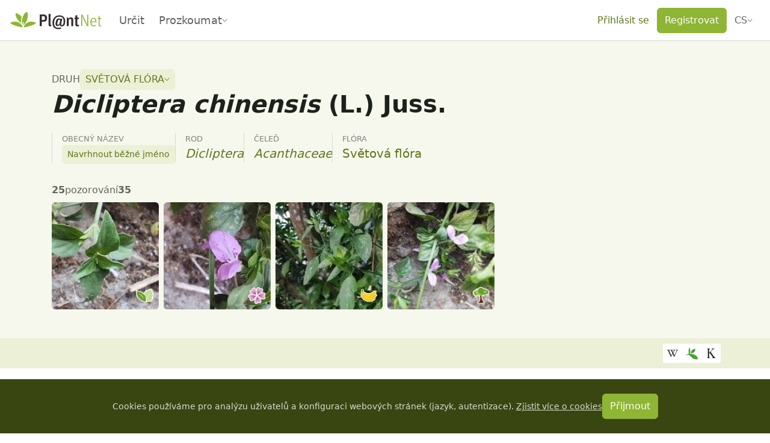

--- FILE ---
content_type: text/javascript; charset=utf-8
request_url: https://identify.plantnet.org/_nuxt/BSIN4xA1.js
body_size: 30529
content:
import{bB as Kt,bC as _i}from"./XcKVyxwn.js";var xt={exports:{}},Vt={};/**
* @vue/shared v3.5.13
* (c) 2018-present Yuxi (Evan) You and Vue contributors
* @license MIT
**//*! #__NO_SIDE_EFFECTS__ */function X(e){const t=Object.create(null);for(const n of e.split(","))t[n]=1;return n=>n in t}const zn={},gi=[],Re=()=>{},Ue=()=>!1,Wt=e=>e.charCodeAt(0)===111&&e.charCodeAt(1)===110&&(e.charCodeAt(2)>122||e.charCodeAt(2)<97),Si=e=>e.startsWith("onUpdate:"),ee=Object.assign,Ti=(e,t)=>{const n=e.indexOf(t);n>-1&&e.splice(n,1)},Ni=Object.prototype.hasOwnProperty,yi=(e,t)=>Ni.call(e,t),j=Array.isArray,Qn=e=>Ae(e)==="[object Map]",Zn=e=>Ae(e)==="[object Set]",Bt=e=>Ae(e)==="[object Date]",Ii=e=>Ae(e)==="[object RegExp]",Xe=e=>typeof e=="function",C=e=>typeof e=="string",me=e=>typeof e=="symbol",te=e=>e!==null&&typeof e=="object",Oi=e=>(te(e)||Xe(e))&&Xe(e.then)&&Xe(e.catch),Yt=Object.prototype.toString,Ae=e=>Yt.call(e),Ai=e=>Ae(e).slice(8,-1),es=e=>Ae(e)==="[object Object]",Ci=e=>C(e)&&e!=="NaN"&&e[0]!=="-"&&""+parseInt(e,10)===e,Ht=X(",key,ref,ref_for,ref_key,onVnodeBeforeMount,onVnodeMounted,onVnodeBeforeUpdate,onVnodeUpdated,onVnodeBeforeUnmount,onVnodeUnmounted"),ts=X("bind,cloak,else-if,else,for,html,if,model,on,once,pre,show,slot,text,memo"),mt=e=>{const t=Object.create(null);return n=>t[n]||(t[n]=e(n))},bi=/-(\w)/g,re=mt(e=>e.replace(bi,(t,n)=>n?n.toUpperCase():"")),Ri=/\B([A-Z])/g,ns=mt(e=>e.replace(Ri,"-$1").toLowerCase()),Et=mt(e=>e.charAt(0).toUpperCase()+e.slice(1)),ss=mt(e=>e?`on${Et(e)}`:""),vi=(e,t)=>!Object.is(e,t),Li=(e,...t)=>{for(let n=0;n<e.length;n++)e[n](...t)},Mi=(e,t,n,s=!1)=>{Object.defineProperty(e,t,{configurable:!0,enumerable:!1,writable:s,value:n})},Pi=e=>{const t=parseFloat(e);return isNaN(t)?e:t},Di=e=>{const t=C(e)?Number(e):NaN;return isNaN(t)?e:t};let Ln;const ki=()=>Ln||(Ln=typeof globalThis<"u"?globalThis:typeof self<"u"?self:typeof window<"u"?window:typeof global<"u"?global:{}),wi=/^[_$a-zA-Z\xA0-\uFFFF][_$a-zA-Z0-9\xA0-\uFFFF]*$/;function xi(e){return wi.test(e)?`__props.${e}`:`__props[${JSON.stringify(e)}]`}function Vi(e,t){return e+JSON.stringify(t,(n,s)=>typeof s=="function"?s.toString():s)}const Fi={TEXT:1,1:"TEXT",CLASS:2,2:"CLASS",STYLE:4,4:"STYLE",PROPS:8,8:"PROPS",FULL_PROPS:16,16:"FULL_PROPS",NEED_HYDRATION:32,32:"NEED_HYDRATION",STABLE_FRAGMENT:64,64:"STABLE_FRAGMENT",KEYED_FRAGMENT:128,128:"KEYED_FRAGMENT",UNKEYED_FRAGMENT:256,256:"UNKEYED_FRAGMENT",NEED_PATCH:512,512:"NEED_PATCH",DYNAMIC_SLOTS:1024,1024:"DYNAMIC_SLOTS",DEV_ROOT_FRAGMENT:2048,2048:"DEV_ROOT_FRAGMENT",CACHED:-1,"-1":"CACHED",BAIL:-2,"-2":"BAIL"},Ui={1:"TEXT",2:"CLASS",4:"STYLE",8:"PROPS",16:"FULL_PROPS",32:"NEED_HYDRATION",64:"STABLE_FRAGMENT",128:"KEYED_FRAGMENT",256:"UNKEYED_FRAGMENT",512:"NEED_PATCH",1024:"DYNAMIC_SLOTS",2048:"DEV_ROOT_FRAGMENT",[-1]:"HOISTED",[-2]:"BAIL"},Xi={ELEMENT:1,1:"ELEMENT",FUNCTIONAL_COMPONENT:2,2:"FUNCTIONAL_COMPONENT",STATEFUL_COMPONENT:4,4:"STATEFUL_COMPONENT",TEXT_CHILDREN:8,8:"TEXT_CHILDREN",ARRAY_CHILDREN:16,16:"ARRAY_CHILDREN",SLOTS_CHILDREN:32,32:"SLOTS_CHILDREN",TELEPORT:64,64:"TELEPORT",SUSPENSE:128,128:"SUSPENSE",COMPONENT_SHOULD_KEEP_ALIVE:256,256:"COMPONENT_SHOULD_KEEP_ALIVE",COMPONENT_KEPT_ALIVE:512,512:"COMPONENT_KEPT_ALIVE",COMPONENT:6,6:"COMPONENT"},Bi={STABLE:1,1:"STABLE",DYNAMIC:2,2:"DYNAMIC",FORWARDED:3,3:"FORWARDED"},Hi={1:"STABLE",2:"DYNAMIC",3:"FORWARDED"},$i="Infinity,undefined,NaN,isFinite,isNaN,parseFloat,parseInt,decodeURI,decodeURIComponent,encodeURI,encodeURIComponent,Math,Number,Date,Array,Object,Boolean,String,RegExp,Map,Set,JSON,Intl,BigInt,console,Error,Symbol",is=X($i),Gi=is,Mn=2;function rs(e,t=0,n=e.length){if(t=Math.max(0,Math.min(t,e.length)),n=Math.max(0,Math.min(n,e.length)),t>n)return"";let s=e.split(/(\r?\n)/);const i=s.filter((l,a)=>a%2===1);s=s.filter((l,a)=>a%2===0);let r=0;const o=[];for(let l=0;l<s.length;l++)if(r+=s[l].length+(i[l]&&i[l].length||0),r>=t){for(let a=l-Mn;a<=l+Mn||n>r;a++){if(a<0||a>=s.length)continue;const c=a+1;o.push(`${c}${" ".repeat(Math.max(3-String(c).length,0))}|  ${s[a]}`);const h=s[a].length,f=i[a]&&i[a].length||0;if(a===l){const p=t-(r-(h+f)),u=Math.max(1,n>r?h-p:n-t);o.push("   |  "+" ".repeat(p)+"^".repeat(u))}else if(a>l){if(n>r){const p=Math.max(Math.min(n-r,h),1);o.push("   |  "+"^".repeat(p))}r+=h+f}}break}return o.join(`
`)}function Jt(e){if(j(e)){const t={};for(let n=0;n<e.length;n++){const s=e[n],i=C(s)?zt(s):Jt(s);if(i)for(const r in i)t[r]=i[r]}return t}else if(C(e)||te(e))return e}const ji=/;(?![^(]*\))/g,qi=/:([^]+)/,Ki=/\/\*[^]*?\*\//g;function zt(e){const t={};return e.replace(Ki,"").split(ji).forEach(n=>{if(n){const s=n.split(qi);s.length>1&&(t[s[0].trim()]=s[1].trim())}}),t}function Wi(e){if(!e)return"";if(C(e))return e;let t="";for(const n in e){const s=e[n];if(C(s)||typeof s=="number"){const i=n.startsWith("--")?n:ns(n);t+=`${i}:${s};`}}return t}function Qt(e){let t="";if(C(e))t=e;else if(j(e))for(let n=0;n<e.length;n++){const s=Qt(e[n]);s&&(t+=s+" ")}else if(te(e))for(const n in e)e[n]&&(t+=n+" ");return t.trim()}function Yi(e){if(!e)return null;let{class:t,style:n}=e;return t&&!C(t)&&(e.class=Qt(t)),n&&(e.style=Jt(n)),e}const Ji="html,body,base,head,link,meta,style,title,address,article,aside,footer,header,hgroup,h1,h2,h3,h4,h5,h6,nav,section,div,dd,dl,dt,figcaption,figure,picture,hr,img,li,main,ol,p,pre,ul,a,b,abbr,bdi,bdo,br,cite,code,data,dfn,em,i,kbd,mark,q,rp,rt,ruby,s,samp,small,span,strong,sub,sup,time,u,var,wbr,area,audio,map,track,video,embed,object,param,source,canvas,script,noscript,del,ins,caption,col,colgroup,table,thead,tbody,td,th,tr,button,datalist,fieldset,form,input,label,legend,meter,optgroup,option,output,progress,select,textarea,details,dialog,menu,summary,template,blockquote,iframe,tfoot",zi="svg,animate,animateMotion,animateTransform,circle,clipPath,color-profile,defs,desc,discard,ellipse,feBlend,feColorMatrix,feComponentTransfer,feComposite,feConvolveMatrix,feDiffuseLighting,feDisplacementMap,feDistantLight,feDropShadow,feFlood,feFuncA,feFuncB,feFuncG,feFuncR,feGaussianBlur,feImage,feMerge,feMergeNode,feMorphology,feOffset,fePointLight,feSpecularLighting,feSpotLight,feTile,feTurbulence,filter,foreignObject,g,hatch,hatchpath,image,line,linearGradient,marker,mask,mesh,meshgradient,meshpatch,meshrow,metadata,mpath,path,pattern,polygon,polyline,radialGradient,rect,set,solidcolor,stop,switch,symbol,text,textPath,title,tspan,unknown,use,view",Qi="annotation,annotation-xml,maction,maligngroup,malignmark,math,menclose,merror,mfenced,mfrac,mfraction,mglyph,mi,mlabeledtr,mlongdiv,mmultiscripts,mn,mo,mover,mpadded,mphantom,mprescripts,mroot,mrow,ms,mscarries,mscarry,msgroup,msline,mspace,msqrt,msrow,mstack,mstyle,msub,msubsup,msup,mtable,mtd,mtext,mtr,munder,munderover,none,semantics",Zi="area,base,br,col,embed,hr,img,input,link,meta,param,source,track,wbr",os=X(Ji),as=X(zi),ls=X(Qi),cs=X(Zi),fs="itemscope,allowfullscreen,formnovalidate,ismap,nomodule,novalidate,readonly",er=X(fs),tr=X(fs+",async,autofocus,autoplay,controls,default,defer,disabled,hidden,inert,loop,open,required,reversed,scoped,seamless,checked,muted,multiple,selected");function nr(e){return!!e||e===""}const sr=/[>/="'\u0009\u000a\u000c\u0020]/,Ft={};function ir(e){if(Ft.hasOwnProperty(e))return Ft[e];const t=sr.test(e);return t&&console.error(`unsafe attribute name: ${e}`),Ft[e]=!t}const rr={acceptCharset:"accept-charset",className:"class",htmlFor:"for",httpEquiv:"http-equiv"},or=X("accept,accept-charset,accesskey,action,align,allow,alt,async,autocapitalize,autocomplete,autofocus,autoplay,background,bgcolor,border,buffered,capture,challenge,charset,checked,cite,class,code,codebase,color,cols,colspan,content,contenteditable,contextmenu,controls,coords,crossorigin,csp,data,datetime,decoding,default,defer,dir,dirname,disabled,download,draggable,dropzone,enctype,enterkeyhint,for,form,formaction,formenctype,formmethod,formnovalidate,formtarget,headers,height,hidden,high,href,hreflang,http-equiv,icon,id,importance,inert,integrity,ismap,itemprop,keytype,kind,label,lang,language,loading,list,loop,low,manifest,max,maxlength,minlength,media,min,multiple,muted,name,novalidate,open,optimum,pattern,ping,placeholder,poster,preload,radiogroup,readonly,referrerpolicy,rel,required,reversed,rows,rowspan,sandbox,scope,scoped,selected,shape,size,sizes,slot,span,spellcheck,src,srcdoc,srclang,srcset,start,step,style,summary,tabindex,target,title,translate,type,usemap,value,width,wrap"),ar=X("xmlns,accent-height,accumulate,additive,alignment-baseline,alphabetic,amplitude,arabic-form,ascent,attributeName,attributeType,azimuth,baseFrequency,baseline-shift,baseProfile,bbox,begin,bias,by,calcMode,cap-height,class,clip,clipPathUnits,clip-path,clip-rule,color,color-interpolation,color-interpolation-filters,color-profile,color-rendering,contentScriptType,contentStyleType,crossorigin,cursor,cx,cy,d,decelerate,descent,diffuseConstant,direction,display,divisor,dominant-baseline,dur,dx,dy,edgeMode,elevation,enable-background,end,exponent,fill,fill-opacity,fill-rule,filter,filterRes,filterUnits,flood-color,flood-opacity,font-family,font-size,font-size-adjust,font-stretch,font-style,font-variant,font-weight,format,from,fr,fx,fy,g1,g2,glyph-name,glyph-orientation-horizontal,glyph-orientation-vertical,glyphRef,gradientTransform,gradientUnits,hanging,height,href,hreflang,horiz-adv-x,horiz-origin-x,id,ideographic,image-rendering,in,in2,intercept,k,k1,k2,k3,k4,kernelMatrix,kernelUnitLength,kerning,keyPoints,keySplines,keyTimes,lang,lengthAdjust,letter-spacing,lighting-color,limitingConeAngle,local,marker-end,marker-mid,marker-start,markerHeight,markerUnits,markerWidth,mask,maskContentUnits,maskUnits,mathematical,max,media,method,min,mode,name,numOctaves,offset,opacity,operator,order,orient,orientation,origin,overflow,overline-position,overline-thickness,panose-1,paint-order,path,pathLength,patternContentUnits,patternTransform,patternUnits,ping,pointer-events,points,pointsAtX,pointsAtY,pointsAtZ,preserveAlpha,preserveAspectRatio,primitiveUnits,r,radius,referrerPolicy,refX,refY,rel,rendering-intent,repeatCount,repeatDur,requiredExtensions,requiredFeatures,restart,result,rotate,rx,ry,scale,seed,shape-rendering,slope,spacing,specularConstant,specularExponent,speed,spreadMethod,startOffset,stdDeviation,stemh,stemv,stitchTiles,stop-color,stop-opacity,strikethrough-position,strikethrough-thickness,string,stroke,stroke-dasharray,stroke-dashoffset,stroke-linecap,stroke-linejoin,stroke-miterlimit,stroke-opacity,stroke-width,style,surfaceScale,systemLanguage,tabindex,tableValues,target,targetX,targetY,text-anchor,text-decoration,text-rendering,textLength,to,transform,transform-origin,type,u1,u2,underline-position,underline-thickness,unicode,unicode-bidi,unicode-range,units-per-em,v-alphabetic,v-hanging,v-ideographic,v-mathematical,values,vector-effect,version,vert-adv-y,vert-origin-x,vert-origin-y,viewBox,viewTarget,visibility,width,widths,word-spacing,writing-mode,x,x-height,x1,x2,xChannelSelector,xlink:actuate,xlink:arcrole,xlink:href,xlink:role,xlink:show,xlink:title,xlink:type,xmlns:xlink,xml:base,xml:lang,xml:space,y,y1,y2,yChannelSelector,z,zoomAndPan"),lr=X("accent,accentunder,actiontype,align,alignmentscope,altimg,altimg-height,altimg-valign,altimg-width,alttext,bevelled,close,columnsalign,columnlines,columnspan,denomalign,depth,dir,display,displaystyle,encoding,equalcolumns,equalrows,fence,fontstyle,fontweight,form,frame,framespacing,groupalign,height,href,id,indentalign,indentalignfirst,indentalignlast,indentshift,indentshiftfirst,indentshiftlast,indextype,justify,largetop,largeop,lquote,lspace,mathbackground,mathcolor,mathsize,mathvariant,maxsize,minlabelspacing,mode,other,overflow,position,rowalign,rowlines,rowspan,rquote,rspace,scriptlevel,scriptminsize,scriptsizemultiplier,selection,separator,separators,shift,side,src,stackalign,stretchy,subscriptshift,superscriptshift,symmetric,voffset,width,widths,xlink:href,xlink:show,xlink:type,xmlns");function cr(e){if(e==null)return!1;const t=typeof e;return t==="string"||t==="number"||t==="boolean"}const fr=/["'&<>]/;function hr(e){const t=""+e,n=fr.exec(t);if(!n)return t;let s="",i,r,o=0;for(r=n.index;r<t.length;r++){switch(t.charCodeAt(r)){case 34:i="&quot;";break;case 38:i="&amp;";break;case 39:i="&#39;";break;case 60:i="&lt;";break;case 62:i="&gt;";break;default:continue}o!==r&&(s+=t.slice(o,r)),o=r+1,s+=i}return o!==r?s+t.slice(o,r):s}const ur=/^-?>|<!--|-->|--!>|<!-$/g;function pr(e){return e.replace(ur,"")}const hs=/[ !"#$%&'()*+,./:;<=>?@[\\\]^`{|}~]/g;function dr(e,t){return e.replace(hs,n=>t?n==='"'?'\\\\\\"':`\\\\${n}`:`\\${n}`)}function mr(e,t){if(e.length!==t.length)return!1;let n=!0;for(let s=0;n&&s<e.length;s++)n=_t(e[s],t[s]);return n}function _t(e,t){if(e===t)return!0;let n=Bt(e),s=Bt(t);if(n||s)return n&&s?e.getTime()===t.getTime():!1;if(n=me(e),s=me(t),n||s)return e===t;if(n=j(e),s=j(t),n||s)return n&&s?mr(e,t):!1;if(n=te(e),s=te(t),n||s){if(!n||!s)return!1;const i=Object.keys(e).length,r=Object.keys(t).length;if(i!==r)return!1;for(const o in e){const l=e.hasOwnProperty(o),a=t.hasOwnProperty(o);if(l&&!a||!l&&a||!_t(e[o],t[o]))return!1}}return String(e)===String(t)}function Er(e,t){return e.findIndex(n=>_t(n,t))}const us=e=>!!(e&&e.__v_isRef===!0),ps=e=>C(e)?e:e==null?"":j(e)||te(e)&&(e.toString===Yt||!Xe(e.toString))?us(e)?ps(e.value):JSON.stringify(e,ds,2):String(e),ds=(e,t)=>us(t)?ds(e,t.value):Qn(t)?{[`Map(${t.size})`]:[...t.entries()].reduce((n,[s,i],r)=>(n[Ut(s,r)+" =>"]=i,n),{})}:Zn(t)?{[`Set(${t.size})`]:[...t.values()].map(n=>Ut(n))}:me(t)?Ut(t):te(t)&&!j(t)&&!es(t)?String(t):t,Ut=(e,t="")=>{var n;return me(e)?`Symbol(${(n=e.description)!=null?n:t})`:e},_r=Object.freeze(Object.defineProperty({__proto__:null,EMPTY_ARR:gi,EMPTY_OBJ:zn,NO:Ue,NOOP:Re,PatchFlagNames:Ui,PatchFlags:Fi,ShapeFlags:Xi,SlotFlags:Bi,camelize:re,capitalize:Et,cssVarNameEscapeSymbolsRE:hs,def:Mi,escapeHtml:hr,escapeHtmlComment:pr,extend:ee,genCacheKey:Vi,genPropsAccessExp:xi,generateCodeFrame:rs,getEscapedCssVarName:dr,getGlobalThis:ki,hasChanged:vi,hasOwn:yi,hyphenate:ns,includeBooleanAttr:nr,invokeArrayFns:Li,isArray:j,isBooleanAttr:tr,isBuiltInDirective:ts,isDate:Bt,isFunction:Xe,isGloballyAllowed:is,isGloballyWhitelisted:Gi,isHTMLTag:os,isIntegerKey:Ci,isKnownHtmlAttr:or,isKnownMathMLAttr:lr,isKnownSvgAttr:ar,isMap:Qn,isMathMLTag:ls,isModelListener:Si,isObject:te,isOn:Wt,isPlainObject:es,isPromise:Oi,isRegExp:Ii,isRenderableAttrValue:cr,isReservedProp:Ht,isSSRSafeAttrName:ir,isSVGTag:as,isSet:Zn,isSpecialBooleanAttr:er,isString:C,isSymbol:me,isVoidTag:cs,looseEqual:_t,looseIndexOf:Er,looseToNumber:Pi,makeMap:X,normalizeClass:Qt,normalizeProps:Yi,normalizeStyle:Jt,objectToString:Yt,parseStringStyle:zt,propsToAttrMap:rr,remove:Ti,slotFlagsText:Hi,stringifyStyle:Wi,toDisplayString:ps,toHandlerKey:ss,toNumber:Di,toRawType:Ai,toTypeString:Ae},Symbol.toStringTag,{value:"Module"}));/**
* @vue/compiler-core v3.5.13
* (c) 2018-present Yuxi (Evan) You and Vue contributors
* @license MIT
**/const Le=Symbol(""),ve=Symbol(""),gt=Symbol(""),Be=Symbol(""),Zt=Symbol(""),Ee=Symbol(""),en=Symbol(""),tn=Symbol(""),St=Symbol(""),Tt=Symbol(""),xe=Symbol(""),Nt=Symbol(""),nn=Symbol(""),yt=Symbol(""),It=Symbol(""),Ot=Symbol(""),At=Symbol(""),Ct=Symbol(""),bt=Symbol(""),sn=Symbol(""),rn=Symbol(""),Ke=Symbol(""),He=Symbol(""),Rt=Symbol(""),vt=Symbol(""),Me=Symbol(""),Ve=Symbol(""),Lt=Symbol(""),lt=Symbol(""),ms=Symbol(""),ct=Symbol(""),$e=Symbol(""),Es=Symbol(""),_s=Symbol(""),Mt=Symbol(""),gs=Symbol(""),Ss=Symbol(""),Pt=Symbol(""),on=Symbol(""),Ne={[Le]:"Fragment",[ve]:"Teleport",[gt]:"Suspense",[Be]:"KeepAlive",[Zt]:"BaseTransition",[Ee]:"openBlock",[en]:"createBlock",[tn]:"createElementBlock",[St]:"createVNode",[Tt]:"createElementVNode",[xe]:"createCommentVNode",[Nt]:"createTextVNode",[nn]:"createStaticVNode",[yt]:"resolveComponent",[It]:"resolveDynamicComponent",[Ot]:"resolveDirective",[At]:"resolveFilter",[Ct]:"withDirectives",[bt]:"renderList",[sn]:"renderSlot",[rn]:"createSlots",[Ke]:"toDisplayString",[He]:"mergeProps",[Rt]:"normalizeClass",[vt]:"normalizeStyle",[Me]:"normalizeProps",[Ve]:"guardReactiveProps",[Lt]:"toHandlers",[lt]:"camelize",[ms]:"capitalize",[ct]:"toHandlerKey",[$e]:"setBlockTracking",[Es]:"pushScopeId",[_s]:"popScopeId",[Mt]:"withCtx",[gs]:"unref",[Ss]:"isRef",[Pt]:"withMemo",[on]:"isMemoSame"};function Ts(e){Object.getOwnPropertySymbols(e).forEach(t=>{Ne[t]=e[t]})}const gr={HTML:0,0:"HTML",SVG:1,1:"SVG",MATH_ML:2,2:"MATH_ML"},Sr={ROOT:0,0:"ROOT",ELEMENT:1,1:"ELEMENT",TEXT:2,2:"TEXT",COMMENT:3,3:"COMMENT",SIMPLE_EXPRESSION:4,4:"SIMPLE_EXPRESSION",INTERPOLATION:5,5:"INTERPOLATION",ATTRIBUTE:6,6:"ATTRIBUTE",DIRECTIVE:7,7:"DIRECTIVE",COMPOUND_EXPRESSION:8,8:"COMPOUND_EXPRESSION",IF:9,9:"IF",IF_BRANCH:10,10:"IF_BRANCH",FOR:11,11:"FOR",TEXT_CALL:12,12:"TEXT_CALL",VNODE_CALL:13,13:"VNODE_CALL",JS_CALL_EXPRESSION:14,14:"JS_CALL_EXPRESSION",JS_OBJECT_EXPRESSION:15,15:"JS_OBJECT_EXPRESSION",JS_PROPERTY:16,16:"JS_PROPERTY",JS_ARRAY_EXPRESSION:17,17:"JS_ARRAY_EXPRESSION",JS_FUNCTION_EXPRESSION:18,18:"JS_FUNCTION_EXPRESSION",JS_CONDITIONAL_EXPRESSION:19,19:"JS_CONDITIONAL_EXPRESSION",JS_CACHE_EXPRESSION:20,20:"JS_CACHE_EXPRESSION",JS_BLOCK_STATEMENT:21,21:"JS_BLOCK_STATEMENT",JS_TEMPLATE_LITERAL:22,22:"JS_TEMPLATE_LITERAL",JS_IF_STATEMENT:23,23:"JS_IF_STATEMENT",JS_ASSIGNMENT_EXPRESSION:24,24:"JS_ASSIGNMENT_EXPRESSION",JS_SEQUENCE_EXPRESSION:25,25:"JS_SEQUENCE_EXPRESSION",JS_RETURN_STATEMENT:26,26:"JS_RETURN_STATEMENT"},Tr={ELEMENT:0,0:"ELEMENT",COMPONENT:1,1:"COMPONENT",SLOT:2,2:"SLOT",TEMPLATE:3,3:"TEMPLATE"},Nr={NOT_CONSTANT:0,0:"NOT_CONSTANT",CAN_SKIP_PATCH:1,1:"CAN_SKIP_PATCH",CAN_CACHE:2,2:"CAN_CACHE",CAN_STRINGIFY:3,3:"CAN_STRINGIFY"},V={start:{line:1,column:1,offset:0},end:{line:1,column:1,offset:0},source:""};function Ns(e,t=""){return{type:0,source:t,children:e,helpers:new Set,components:[],directives:[],hoists:[],imports:[],cached:[],temps:0,codegenNode:void 0,loc:V}}function Pe(e,t,n,s,i,r,o,l=!1,a=!1,c=!1,h=V){return e&&(l?(e.helper(Ee),e.helper(Oe(e.inSSR,c))):e.helper(Ie(e.inSSR,c)),o&&e.helper(Ct)),{type:13,tag:t,props:n,children:s,patchFlag:i,dynamicProps:r,directives:o,isBlock:l,disableTracking:a,isComponent:c,loc:h}}function de(e,t=V){return{type:17,loc:t,elements:e}}function z(e,t=V){return{type:15,loc:t,properties:e}}function P(e,t){return{type:16,loc:V,key:C(e)?_(e,!0):e,value:t}}function _(e,t=!1,n=V,s=0){return{type:4,loc:n,content:e,isStatic:t,constType:t?3:s}}function yr(e,t){return{type:5,loc:t,content:C(e)?_(e,!1,t):e}}function Q(e,t=V){return{type:8,loc:t,children:e}}function x(e,t=[],n=V){return{type:14,loc:n,callee:e,arguments:t}}function ye(e,t=void 0,n=!1,s=!1,i=V){return{type:18,params:e,returns:t,newline:n,isSlot:s,loc:i}}function ft(e,t,n,s=!0){return{type:19,test:e,consequent:t,alternate:n,newline:s,loc:V}}function ys(e,t,n=!1,s=!1){return{type:20,index:e,value:t,needPauseTracking:n,inVOnce:s,needArraySpread:!1,loc:V}}function Is(e){return{type:21,body:e,loc:V}}function Ir(e){return{type:22,elements:e,loc:V}}function Or(e,t,n){return{type:23,test:e,consequent:t,alternate:n,loc:V}}function Ar(e,t){return{type:24,left:e,right:t,loc:V}}function Cr(e){return{type:25,expressions:e,loc:V}}function br(e){return{type:26,returns:e,loc:V}}function Ie(e,t){return e||t?St:Tt}function Oe(e,t){return e||t?en:tn}function Dt(e,{helper:t,removeHelper:n,inSSR:s}){e.isBlock||(e.isBlock=!0,n(Ie(s,e.isComponent)),t(Ee),t(Oe(s,e.isComponent)))}const Pn=new Uint8Array([123,123]),Dn=new Uint8Array([125,125]);function kn(e){return e>=97&&e<=122||e>=65&&e<=90}function J(e){return e===32||e===10||e===9||e===12||e===13}function he(e){return e===47||e===62||J(e)}function ht(e){const t=new Uint8Array(e.length);for(let n=0;n<e.length;n++)t[n]=e.charCodeAt(n);return t}const B={Cdata:new Uint8Array([67,68,65,84,65,91]),CdataEnd:new Uint8Array([93,93,62]),CommentEnd:new Uint8Array([45,45,62]),ScriptEnd:new Uint8Array([60,47,115,99,114,105,112,116]),StyleEnd:new Uint8Array([60,47,115,116,121,108,101]),TitleEnd:new Uint8Array([60,47,116,105,116,108,101]),TextareaEnd:new Uint8Array([60,47,116,101,120,116,97,114,101,97])};class Rr{constructor(t,n){this.stack=t,this.cbs=n,this.state=1,this.buffer="",this.sectionStart=0,this.index=0,this.entityStart=0,this.baseState=1,this.inRCDATA=!1,this.inXML=!1,this.inVPre=!1,this.newlines=[],this.mode=0,this.delimiterOpen=Pn,this.delimiterClose=Dn,this.delimiterIndex=-1,this.currentSequence=void 0,this.sequenceIndex=0}get inSFCRoot(){return this.mode===2&&this.stack.length===0}reset(){this.state=1,this.mode=0,this.buffer="",this.sectionStart=0,this.index=0,this.baseState=1,this.inRCDATA=!1,this.currentSequence=void 0,this.newlines.length=0,this.delimiterOpen=Pn,this.delimiterClose=Dn}getPos(t){let n=1,s=t+1;for(let i=this.newlines.length-1;i>=0;i--){const r=this.newlines[i];if(t>r){n=i+2,s=t-r;break}}return{column:s,line:n,offset:t}}peek(){return this.buffer.charCodeAt(this.index+1)}stateText(t){t===60?(this.index>this.sectionStart&&this.cbs.ontext(this.sectionStart,this.index),this.state=5,this.sectionStart=this.index):!this.inVPre&&t===this.delimiterOpen[0]&&(this.state=2,this.delimiterIndex=0,this.stateInterpolationOpen(t))}stateInterpolationOpen(t){if(t===this.delimiterOpen[this.delimiterIndex])if(this.delimiterIndex===this.delimiterOpen.length-1){const n=this.index+1-this.delimiterOpen.length;n>this.sectionStart&&this.cbs.ontext(this.sectionStart,n),this.state=3,this.sectionStart=n}else this.delimiterIndex++;else this.inRCDATA?(this.state=32,this.stateInRCDATA(t)):(this.state=1,this.stateText(t))}stateInterpolation(t){t===this.delimiterClose[0]&&(this.state=4,this.delimiterIndex=0,this.stateInterpolationClose(t))}stateInterpolationClose(t){t===this.delimiterClose[this.delimiterIndex]?this.delimiterIndex===this.delimiterClose.length-1?(this.cbs.oninterpolation(this.sectionStart,this.index+1),this.inRCDATA?this.state=32:this.state=1,this.sectionStart=this.index+1):this.delimiterIndex++:(this.state=3,this.stateInterpolation(t))}stateSpecialStartSequence(t){const n=this.sequenceIndex===this.currentSequence.length;if(!(n?he(t):(t|32)===this.currentSequence[this.sequenceIndex]))this.inRCDATA=!1;else if(!n){this.sequenceIndex++;return}this.sequenceIndex=0,this.state=6,this.stateInTagName(t)}stateInRCDATA(t){if(this.sequenceIndex===this.currentSequence.length){if(t===62||J(t)){const n=this.index-this.currentSequence.length;if(this.sectionStart<n){const s=this.index;this.index=n,this.cbs.ontext(this.sectionStart,n),this.index=s}this.sectionStart=n+2,this.stateInClosingTagName(t),this.inRCDATA=!1;return}this.sequenceIndex=0}(t|32)===this.currentSequence[this.sequenceIndex]?this.sequenceIndex+=1:this.sequenceIndex===0?this.currentSequence===B.TitleEnd||this.currentSequence===B.TextareaEnd&&!this.inSFCRoot?!this.inVPre&&t===this.delimiterOpen[0]&&(this.state=2,this.delimiterIndex=0,this.stateInterpolationOpen(t)):this.fastForwardTo(60)&&(this.sequenceIndex=1):this.sequenceIndex=+(t===60)}stateCDATASequence(t){t===B.Cdata[this.sequenceIndex]?++this.sequenceIndex===B.Cdata.length&&(this.state=28,this.currentSequence=B.CdataEnd,this.sequenceIndex=0,this.sectionStart=this.index+1):(this.sequenceIndex=0,this.state=23,this.stateInDeclaration(t))}fastForwardTo(t){for(;++this.index<this.buffer.length;){const n=this.buffer.charCodeAt(this.index);if(n===10&&this.newlines.push(this.index),n===t)return!0}return this.index=this.buffer.length-1,!1}stateInCommentLike(t){t===this.currentSequence[this.sequenceIndex]?++this.sequenceIndex===this.currentSequence.length&&(this.currentSequence===B.CdataEnd?this.cbs.oncdata(this.sectionStart,this.index-2):this.cbs.oncomment(this.sectionStart,this.index-2),this.sequenceIndex=0,this.sectionStart=this.index+1,this.state=1):this.sequenceIndex===0?this.fastForwardTo(this.currentSequence[0])&&(this.sequenceIndex=1):t!==this.currentSequence[this.sequenceIndex-1]&&(this.sequenceIndex=0)}startSpecial(t,n){this.enterRCDATA(t,n),this.state=31}enterRCDATA(t,n){this.inRCDATA=!0,this.currentSequence=t,this.sequenceIndex=n}stateBeforeTagName(t){t===33?(this.state=22,this.sectionStart=this.index+1):t===63?(this.state=24,this.sectionStart=this.index+1):kn(t)?(this.sectionStart=this.index,this.mode===0?this.state=6:this.inSFCRoot?this.state=34:this.inXML?this.state=6:t===116?this.state=30:this.state=t===115?29:6):t===47?this.state=8:(this.state=1,this.stateText(t))}stateInTagName(t){he(t)&&this.handleTagName(t)}stateInSFCRootTagName(t){if(he(t)){const n=this.buffer.slice(this.sectionStart,this.index);n!=="template"&&this.enterRCDATA(ht("</"+n),0),this.handleTagName(t)}}handleTagName(t){this.cbs.onopentagname(this.sectionStart,this.index),this.sectionStart=-1,this.state=11,this.stateBeforeAttrName(t)}stateBeforeClosingTagName(t){J(t)||(t===62?(this.state=1,this.sectionStart=this.index+1):(this.state=kn(t)?9:27,this.sectionStart=this.index))}stateInClosingTagName(t){(t===62||J(t))&&(this.cbs.onclosetag(this.sectionStart,this.index),this.sectionStart=-1,this.state=10,this.stateAfterClosingTagName(t))}stateAfterClosingTagName(t){t===62&&(this.state=1,this.sectionStart=this.index+1)}stateBeforeAttrName(t){t===62?(this.cbs.onopentagend(this.index),this.inRCDATA?this.state=32:this.state=1,this.sectionStart=this.index+1):t===47?this.state=7:t===60&&this.peek()===47?(this.cbs.onopentagend(this.index),this.state=5,this.sectionStart=this.index):J(t)||this.handleAttrStart(t)}handleAttrStart(t){t===118&&this.peek()===45?(this.state=13,this.sectionStart=this.index):t===46||t===58||t===64||t===35?(this.cbs.ondirname(this.index,this.index+1),this.state=14,this.sectionStart=this.index+1):(this.state=12,this.sectionStart=this.index)}stateInSelfClosingTag(t){t===62?(this.cbs.onselfclosingtag(this.index),this.state=1,this.sectionStart=this.index+1,this.inRCDATA=!1):J(t)||(this.state=11,this.stateBeforeAttrName(t))}stateInAttrName(t){(t===61||he(t))&&(this.cbs.onattribname(this.sectionStart,this.index),this.handleAttrNameEnd(t))}stateInDirName(t){t===61||he(t)?(this.cbs.ondirname(this.sectionStart,this.index),this.handleAttrNameEnd(t)):t===58?(this.cbs.ondirname(this.sectionStart,this.index),this.state=14,this.sectionStart=this.index+1):t===46&&(this.cbs.ondirname(this.sectionStart,this.index),this.state=16,this.sectionStart=this.index+1)}stateInDirArg(t){t===61||he(t)?(this.cbs.ondirarg(this.sectionStart,this.index),this.handleAttrNameEnd(t)):t===91?this.state=15:t===46&&(this.cbs.ondirarg(this.sectionStart,this.index),this.state=16,this.sectionStart=this.index+1)}stateInDynamicDirArg(t){t===93?this.state=14:(t===61||he(t))&&(this.cbs.ondirarg(this.sectionStart,this.index+1),this.handleAttrNameEnd(t))}stateInDirModifier(t){t===61||he(t)?(this.cbs.ondirmodifier(this.sectionStart,this.index),this.handleAttrNameEnd(t)):t===46&&(this.cbs.ondirmodifier(this.sectionStart,this.index),this.sectionStart=this.index+1)}handleAttrNameEnd(t){this.sectionStart=this.index,this.state=17,this.cbs.onattribnameend(this.index),this.stateAfterAttrName(t)}stateAfterAttrName(t){t===61?this.state=18:t===47||t===62?(this.cbs.onattribend(0,this.sectionStart),this.sectionStart=-1,this.state=11,this.stateBeforeAttrName(t)):J(t)||(this.cbs.onattribend(0,this.sectionStart),this.handleAttrStart(t))}stateBeforeAttrValue(t){t===34?(this.state=19,this.sectionStart=this.index+1):t===39?(this.state=20,this.sectionStart=this.index+1):J(t)||(this.sectionStart=this.index,this.state=21,this.stateInAttrValueNoQuotes(t))}handleInAttrValue(t,n){(t===n||this.fastForwardTo(n))&&(this.cbs.onattribdata(this.sectionStart,this.index),this.sectionStart=-1,this.cbs.onattribend(n===34?3:2,this.index+1),this.state=11)}stateInAttrValueDoubleQuotes(t){this.handleInAttrValue(t,34)}stateInAttrValueSingleQuotes(t){this.handleInAttrValue(t,39)}stateInAttrValueNoQuotes(t){J(t)||t===62?(this.cbs.onattribdata(this.sectionStart,this.index),this.sectionStart=-1,this.cbs.onattribend(1,this.index),this.state=11,this.stateBeforeAttrName(t)):(t===39||t===60||t===61||t===96)&&this.cbs.onerr(18,this.index)}stateBeforeDeclaration(t){t===91?(this.state=26,this.sequenceIndex=0):this.state=t===45?25:23}stateInDeclaration(t){(t===62||this.fastForwardTo(62))&&(this.state=1,this.sectionStart=this.index+1)}stateInProcessingInstruction(t){(t===62||this.fastForwardTo(62))&&(this.cbs.onprocessinginstruction(this.sectionStart,this.index),this.state=1,this.sectionStart=this.index+1)}stateBeforeComment(t){t===45?(this.state=28,this.currentSequence=B.CommentEnd,this.sequenceIndex=2,this.sectionStart=this.index+1):this.state=23}stateInSpecialComment(t){(t===62||this.fastForwardTo(62))&&(this.cbs.oncomment(this.sectionStart,this.index),this.state=1,this.sectionStart=this.index+1)}stateBeforeSpecialS(t){t===B.ScriptEnd[3]?this.startSpecial(B.ScriptEnd,4):t===B.StyleEnd[3]?this.startSpecial(B.StyleEnd,4):(this.state=6,this.stateInTagName(t))}stateBeforeSpecialT(t){t===B.TitleEnd[3]?this.startSpecial(B.TitleEnd,4):t===B.TextareaEnd[3]?this.startSpecial(B.TextareaEnd,4):(this.state=6,this.stateInTagName(t))}startEntity(){}stateInEntity(){}parse(t){for(this.buffer=t;this.index<this.buffer.length;){const n=this.buffer.charCodeAt(this.index);switch(n===10&&this.newlines.push(this.index),this.state){case 1:{this.stateText(n);break}case 2:{this.stateInterpolationOpen(n);break}case 3:{this.stateInterpolation(n);break}case 4:{this.stateInterpolationClose(n);break}case 31:{this.stateSpecialStartSequence(n);break}case 32:{this.stateInRCDATA(n);break}case 26:{this.stateCDATASequence(n);break}case 19:{this.stateInAttrValueDoubleQuotes(n);break}case 12:{this.stateInAttrName(n);break}case 13:{this.stateInDirName(n);break}case 14:{this.stateInDirArg(n);break}case 15:{this.stateInDynamicDirArg(n);break}case 16:{this.stateInDirModifier(n);break}case 28:{this.stateInCommentLike(n);break}case 27:{this.stateInSpecialComment(n);break}case 11:{this.stateBeforeAttrName(n);break}case 6:{this.stateInTagName(n);break}case 34:{this.stateInSFCRootTagName(n);break}case 9:{this.stateInClosingTagName(n);break}case 5:{this.stateBeforeTagName(n);break}case 17:{this.stateAfterAttrName(n);break}case 20:{this.stateInAttrValueSingleQuotes(n);break}case 18:{this.stateBeforeAttrValue(n);break}case 8:{this.stateBeforeClosingTagName(n);break}case 10:{this.stateAfterClosingTagName(n);break}case 29:{this.stateBeforeSpecialS(n);break}case 30:{this.stateBeforeSpecialT(n);break}case 21:{this.stateInAttrValueNoQuotes(n);break}case 7:{this.stateInSelfClosingTag(n);break}case 23:{this.stateInDeclaration(n);break}case 22:{this.stateBeforeDeclaration(n);break}case 25:{this.stateBeforeComment(n);break}case 24:{this.stateInProcessingInstruction(n);break}case 33:{this.stateInEntity();break}}this.index++}this.cleanup(),this.finish()}cleanup(){this.sectionStart!==this.index&&(this.state===1||this.state===32&&this.sequenceIndex===0?(this.cbs.ontext(this.sectionStart,this.index),this.sectionStart=this.index):(this.state===19||this.state===20||this.state===21)&&(this.cbs.onattribdata(this.sectionStart,this.index),this.sectionStart=this.index))}finish(){this.handleTrailingData(),this.cbs.onend()}handleTrailingData(){const t=this.buffer.length;this.sectionStart>=t||(this.state===28?this.currentSequence===B.CdataEnd?this.cbs.oncdata(this.sectionStart,t):this.cbs.oncomment(this.sectionStart,t):this.state===6||this.state===11||this.state===18||this.state===17||this.state===12||this.state===13||this.state===14||this.state===15||this.state===16||this.state===20||this.state===19||this.state===21||this.state===9||this.cbs.ontext(this.sectionStart,t))}emitCodePoint(t,n){}}const vr={COMPILER_IS_ON_ELEMENT:"COMPILER_IS_ON_ELEMENT",COMPILER_V_BIND_SYNC:"COMPILER_V_BIND_SYNC",COMPILER_V_BIND_OBJECT_ORDER:"COMPILER_V_BIND_OBJECT_ORDER",COMPILER_V_ON_NATIVE:"COMPILER_V_ON_NATIVE",COMPILER_V_IF_V_FOR_PRECEDENCE:"COMPILER_V_IF_V_FOR_PRECEDENCE",COMPILER_NATIVE_TEMPLATE:"COMPILER_NATIVE_TEMPLATE",COMPILER_INLINE_TEMPLATE:"COMPILER_INLINE_TEMPLATE",COMPILER_FILTERS:"COMPILER_FILTERS"},Lr={COMPILER_IS_ON_ELEMENT:{message:'Platform-native elements with "is" prop will no longer be treated as components in Vue 3 unless the "is" value is explicitly prefixed with "vue:".',link:"https://v3-migration.vuejs.org/breaking-changes/custom-elements-interop.html"},COMPILER_V_BIND_SYNC:{message:e=>`.sync modifier for v-bind has been removed. Use v-model with argument instead. \`v-bind:${e}.sync\` should be changed to \`v-model:${e}\`.`,link:"https://v3-migration.vuejs.org/breaking-changes/v-model.html"},COMPILER_V_BIND_OBJECT_ORDER:{message:'v-bind="obj" usage is now order sensitive and behaves like JavaScript object spread: it will now overwrite an existing non-mergeable attribute that appears before v-bind in the case of conflict. To retain 2.x behavior, move v-bind to make it the first attribute. You can also suppress this warning if the usage is intended.',link:"https://v3-migration.vuejs.org/breaking-changes/v-bind.html"},COMPILER_V_ON_NATIVE:{message:".native modifier for v-on has been removed as is no longer necessary.",link:"https://v3-migration.vuejs.org/breaking-changes/v-on-native-modifier-removed.html"},COMPILER_V_IF_V_FOR_PRECEDENCE:{message:"v-if / v-for precedence when used on the same element has changed in Vue 3: v-if now takes higher precedence and will no longer have access to v-for scope variables. It is best to avoid the ambiguity with <template> tags or use a computed property that filters v-for data source.",link:"https://v3-migration.vuejs.org/breaking-changes/v-if-v-for.html"},COMPILER_NATIVE_TEMPLATE:{message:"<template> with no special directives will render as a native template element instead of its inner content in Vue 3."},COMPILER_INLINE_TEMPLATE:{message:'"inline-template" has been removed in Vue 3.',link:"https://v3-migration.vuejs.org/breaking-changes/inline-template-attribute.html"},COMPILER_FILTERS:{message:'filters have been removed in Vue 3. The "|" symbol will be treated as native JavaScript bitwise OR operator. Use method calls or computed properties instead.',link:"https://v3-migration.vuejs.org/breaking-changes/filters.html"}};function $t(e,{compatConfig:t}){const n=t&&t[e];return e==="MODE"?n||3:n}function Te(e,t){const n=$t("MODE",t),s=$t(e,t);return n===3?s===!0:s!==!1}function De(e,t,n,...s){return Te(e,t)}function Mr(e,t,n,...s){if($t(e,t)==="suppress-warning")return;const{message:r,link:o}=Lr[e],l=`(deprecation ${e}) ${typeof r=="function"?r(...s):r}${o?`
  Details: ${o}`:""}`,a=new SyntaxError(l);a.code=e,n&&(a.loc=n),t.onWarn(a)}function an(e){throw e}function Os(e){}function v(e,t,n,s){const i=`https://vuejs.org/error-reference/#compiler-${e}`,r=new SyntaxError(String(i));return r.code=e,r.loc=t,r}const Pr={ABRUPT_CLOSING_OF_EMPTY_COMMENT:0,0:"ABRUPT_CLOSING_OF_EMPTY_COMMENT",CDATA_IN_HTML_CONTENT:1,1:"CDATA_IN_HTML_CONTENT",DUPLICATE_ATTRIBUTE:2,2:"DUPLICATE_ATTRIBUTE",END_TAG_WITH_ATTRIBUTES:3,3:"END_TAG_WITH_ATTRIBUTES",END_TAG_WITH_TRAILING_SOLIDUS:4,4:"END_TAG_WITH_TRAILING_SOLIDUS",EOF_BEFORE_TAG_NAME:5,5:"EOF_BEFORE_TAG_NAME",EOF_IN_CDATA:6,6:"EOF_IN_CDATA",EOF_IN_COMMENT:7,7:"EOF_IN_COMMENT",EOF_IN_SCRIPT_HTML_COMMENT_LIKE_TEXT:8,8:"EOF_IN_SCRIPT_HTML_COMMENT_LIKE_TEXT",EOF_IN_TAG:9,9:"EOF_IN_TAG",INCORRECTLY_CLOSED_COMMENT:10,10:"INCORRECTLY_CLOSED_COMMENT",INCORRECTLY_OPENED_COMMENT:11,11:"INCORRECTLY_OPENED_COMMENT",INVALID_FIRST_CHARACTER_OF_TAG_NAME:12,12:"INVALID_FIRST_CHARACTER_OF_TAG_NAME",MISSING_ATTRIBUTE_VALUE:13,13:"MISSING_ATTRIBUTE_VALUE",MISSING_END_TAG_NAME:14,14:"MISSING_END_TAG_NAME",MISSING_WHITESPACE_BETWEEN_ATTRIBUTES:15,15:"MISSING_WHITESPACE_BETWEEN_ATTRIBUTES",NESTED_COMMENT:16,16:"NESTED_COMMENT",UNEXPECTED_CHARACTER_IN_ATTRIBUTE_NAME:17,17:"UNEXPECTED_CHARACTER_IN_ATTRIBUTE_NAME",UNEXPECTED_CHARACTER_IN_UNQUOTED_ATTRIBUTE_VALUE:18,18:"UNEXPECTED_CHARACTER_IN_UNQUOTED_ATTRIBUTE_VALUE",UNEXPECTED_EQUALS_SIGN_BEFORE_ATTRIBUTE_NAME:19,19:"UNEXPECTED_EQUALS_SIGN_BEFORE_ATTRIBUTE_NAME",UNEXPECTED_NULL_CHARACTER:20,20:"UNEXPECTED_NULL_CHARACTER",UNEXPECTED_QUESTION_MARK_INSTEAD_OF_TAG_NAME:21,21:"UNEXPECTED_QUESTION_MARK_INSTEAD_OF_TAG_NAME",UNEXPECTED_SOLIDUS_IN_TAG:22,22:"UNEXPECTED_SOLIDUS_IN_TAG",X_INVALID_END_TAG:23,23:"X_INVALID_END_TAG",X_MISSING_END_TAG:24,24:"X_MISSING_END_TAG",X_MISSING_INTERPOLATION_END:25,25:"X_MISSING_INTERPOLATION_END",X_MISSING_DIRECTIVE_NAME:26,26:"X_MISSING_DIRECTIVE_NAME",X_MISSING_DYNAMIC_DIRECTIVE_ARGUMENT_END:27,27:"X_MISSING_DYNAMIC_DIRECTIVE_ARGUMENT_END",X_V_IF_NO_EXPRESSION:28,28:"X_V_IF_NO_EXPRESSION",X_V_IF_SAME_KEY:29,29:"X_V_IF_SAME_KEY",X_V_ELSE_NO_ADJACENT_IF:30,30:"X_V_ELSE_NO_ADJACENT_IF",X_V_FOR_NO_EXPRESSION:31,31:"X_V_FOR_NO_EXPRESSION",X_V_FOR_MALFORMED_EXPRESSION:32,32:"X_V_FOR_MALFORMED_EXPRESSION",X_V_FOR_TEMPLATE_KEY_PLACEMENT:33,33:"X_V_FOR_TEMPLATE_KEY_PLACEMENT",X_V_BIND_NO_EXPRESSION:34,34:"X_V_BIND_NO_EXPRESSION",X_V_ON_NO_EXPRESSION:35,35:"X_V_ON_NO_EXPRESSION",X_V_SLOT_UNEXPECTED_DIRECTIVE_ON_SLOT_OUTLET:36,36:"X_V_SLOT_UNEXPECTED_DIRECTIVE_ON_SLOT_OUTLET",X_V_SLOT_MIXED_SLOT_USAGE:37,37:"X_V_SLOT_MIXED_SLOT_USAGE",X_V_SLOT_DUPLICATE_SLOT_NAMES:38,38:"X_V_SLOT_DUPLICATE_SLOT_NAMES",X_V_SLOT_EXTRANEOUS_DEFAULT_SLOT_CHILDREN:39,39:"X_V_SLOT_EXTRANEOUS_DEFAULT_SLOT_CHILDREN",X_V_SLOT_MISPLACED:40,40:"X_V_SLOT_MISPLACED",X_V_MODEL_NO_EXPRESSION:41,41:"X_V_MODEL_NO_EXPRESSION",X_V_MODEL_MALFORMED_EXPRESSION:42,42:"X_V_MODEL_MALFORMED_EXPRESSION",X_V_MODEL_ON_SCOPE_VARIABLE:43,43:"X_V_MODEL_ON_SCOPE_VARIABLE",X_V_MODEL_ON_PROPS:44,44:"X_V_MODEL_ON_PROPS",X_INVALID_EXPRESSION:45,45:"X_INVALID_EXPRESSION",X_KEEP_ALIVE_INVALID_CHILDREN:46,46:"X_KEEP_ALIVE_INVALID_CHILDREN",X_PREFIX_ID_NOT_SUPPORTED:47,47:"X_PREFIX_ID_NOT_SUPPORTED",X_MODULE_MODE_NOT_SUPPORTED:48,48:"X_MODULE_MODE_NOT_SUPPORTED",X_CACHE_HANDLER_NOT_SUPPORTED:49,49:"X_CACHE_HANDLER_NOT_SUPPORTED",X_SCOPE_ID_NOT_SUPPORTED:50,50:"X_SCOPE_ID_NOT_SUPPORTED",X_VNODE_HOOKS:51,51:"X_VNODE_HOOKS",X_V_BIND_INVALID_SAME_NAME_ARGUMENT:52,52:"X_V_BIND_INVALID_SAME_NAME_ARGUMENT",__EXTEND_POINT__:53,53:"__EXTEND_POINT__"},Dr={0:"Illegal comment.",1:"CDATA section is allowed only in XML context.",2:"Duplicate attribute.",3:"End tag cannot have attributes.",4:"Illegal '/' in tags.",5:"Unexpected EOF in tag.",6:"Unexpected EOF in CDATA section.",7:"Unexpected EOF in comment.",8:"Unexpected EOF in script.",9:"Unexpected EOF in tag.",10:"Incorrectly closed comment.",11:"Incorrectly opened comment.",12:"Illegal tag name. Use '&lt;' to print '<'.",13:"Attribute value was expected.",14:"End tag name was expected.",15:"Whitespace was expected.",16:"Unexpected '<!--' in comment.",17:`Attribute name cannot contain U+0022 ("), U+0027 ('), and U+003C (<).`,18:"Unquoted attribute value cannot contain U+0022 (\"), U+0027 ('), U+003C (<), U+003D (=), and U+0060 (`).",19:"Attribute name cannot start with '='.",21:"'<?' is allowed only in XML context.",20:"Unexpected null character.",22:"Illegal '/' in tags.",23:"Invalid end tag.",24:"Element is missing end tag.",25:"Interpolation end sign was not found.",27:"End bracket for dynamic directive argument was not found. Note that dynamic directive argument cannot contain spaces.",26:"Legal directive name was expected.",28:"v-if/v-else-if is missing expression.",29:"v-if/else branches must use unique keys.",30:"v-else/v-else-if has no adjacent v-if or v-else-if.",31:"v-for is missing expression.",32:"v-for has invalid expression.",33:"<template v-for> key should be placed on the <template> tag.",34:"v-bind is missing expression.",52:"v-bind with same-name shorthand only allows static argument.",35:"v-on is missing expression.",36:"Unexpected custom directive on <slot> outlet.",37:"Mixed v-slot usage on both the component and nested <template>. When there are multiple named slots, all slots should use <template> syntax to avoid scope ambiguity.",38:"Duplicate slot names found. ",39:"Extraneous children found when component already has explicitly named default slot. These children will be ignored.",40:"v-slot can only be used on components or <template> tags.",41:"v-model is missing expression.",42:"v-model value must be a valid JavaScript member expression.",43:"v-model cannot be used on v-for or v-slot scope variables because they are not writable.",44:`v-model cannot be used on a prop, because local prop bindings are not writable.
Use a v-bind binding combined with a v-on listener that emits update:x event instead.`,45:"Error parsing JavaScript expression: ",46:"<KeepAlive> expects exactly one child component.",51:"@vnode-* hooks in templates are no longer supported. Use the vue: prefix instead. For example, @vnode-mounted should be changed to @vue:mounted. @vnode-* hooks support has been removed in 3.4.",47:'"prefixIdentifiers" option is not supported in this build of compiler.',48:"ES module mode is not supported in this build of compiler.",49:'"cacheHandlers" option is only supported when the "prefixIdentifiers" option is enabled.',50:'"scopeId" option is only supported in module mode.',53:""};function kr(e,t,n=!1,s=[],i=Object.create(null)){}function wr(e,t,n){return!1}function xr(e,t){if(e&&(e.type==="ObjectProperty"||e.type==="ArrayPattern")){let n=t.length;for(;n--;){const s=t[n];if(s.type==="AssignmentExpression")return!0;if(s.type!=="ObjectProperty"&&!s.type.endsWith("Pattern"))break}}return!1}function Vr(e){let t=e.length;for(;t--;){const n=e[t];if(n.type==="NewExpression")return!0;if(n.type!=="MemberExpression")break}return!1}function Fr(e,t){for(const n of e.params)for(const s of ie(n))t(s)}function Ur(e,t){for(const n of e.body)if(n.type==="VariableDeclaration"){if(n.declare)continue;for(const s of n.declarations)for(const i of ie(s.id))t(i)}else if(n.type==="FunctionDeclaration"||n.type==="ClassDeclaration"){if(n.declare||!n.id)continue;t(n.id)}else Xr(n)&&Br(n,!0,t)}function Xr(e){return e.type==="ForOfStatement"||e.type==="ForInStatement"||e.type==="ForStatement"}function Br(e,t,n){const s=e.type==="ForStatement"?e.init:e.left;if(s&&s.type==="VariableDeclaration"&&(s.kind==="var"?t:!t))for(const i of s.declarations)for(const r of ie(i.id))n(r)}function ie(e,t=[]){switch(e.type){case"Identifier":t.push(e);break;case"MemberExpression":let n=e;for(;n.type==="MemberExpression";)n=n.object;t.push(n);break;case"ObjectPattern":for(const s of e.properties)s.type==="RestElement"?ie(s.argument,t):ie(s.value,t);break;case"ArrayPattern":e.elements.forEach(s=>{s&&ie(s,t)});break;case"RestElement":ie(e.argument,t);break;case"AssignmentPattern":ie(e.left,t);break}return t}const Hr=e=>/Function(?:Expression|Declaration)$|Method$/.test(e.type),As=e=>e&&(e.type==="ObjectProperty"||e.type==="ObjectMethod")&&!e.computed,$r=(e,t)=>As(t)&&t.key===e,Cs=["TSAsExpression","TSTypeAssertion","TSNonNullExpression","TSInstantiationExpression","TSSatisfiesExpression"];function bs(e){return Cs.includes(e.type)?bs(e.expression):e}const q=e=>e.type===4&&e.isStatic;function ln(e){switch(e){case"Teleport":case"teleport":return ve;case"Suspense":case"suspense":return gt;case"KeepAlive":case"keep-alive":return Be;case"BaseTransition":case"base-transition":return Zt}}const Gr=/^\d|[^\$\w\xA0-\uFFFF]/,We=e=>!Gr.test(e),jr=/[A-Za-z_$\xA0-\uFFFF]/,qr=/[\.\?\w$\xA0-\uFFFF]/,Kr=/\s+[.[]\s*|\s*[.[]\s+/g,Rs=e=>e.type===4?e.content:e.loc.source,vs=e=>{const t=Rs(e).trim().replace(Kr,l=>l.trim());let n=0,s=[],i=0,r=0,o=null;for(let l=0;l<t.length;l++){const a=t.charAt(l);switch(n){case 0:if(a==="[")s.push(n),n=1,i++;else if(a==="(")s.push(n),n=2,r++;else if(!(l===0?jr:qr).test(a))return!1;break;case 1:a==="'"||a==='"'||a==="`"?(s.push(n),n=3,o=a):a==="["?i++:a==="]"&&(--i||(n=s.pop()));break;case 2:if(a==="'"||a==='"'||a==="`")s.push(n),n=3,o=a;else if(a==="(")r++;else if(a===")"){if(l===t.length-1)return!1;--r||(n=s.pop())}break;case 3:a===o&&(n=s.pop(),o=null);break}}return!i&&!r},Wr=Re,cn=vs,Yr=/^\s*(async\s*)?(\([^)]*?\)|[\w$_]+)\s*(:[^=]+)?=>|^\s*(async\s+)?function(?:\s+[\w$]+)?\s*\(/,Ls=e=>Yr.test(Rs(e)),Jr=Re,Ms=Ls;function zr(e,t,n=t.length){return Ps({offset:e.offset,line:e.line,column:e.column},t,n)}function Ps(e,t,n=t.length){let s=0,i=-1;for(let r=0;r<n;r++)t.charCodeAt(r)===10&&(s++,i=r);return e.offset+=n,e.line+=s,e.column=i===-1?e.column+n:n-i,e}function Qr(e,t){if(!e)throw new Error(t||"unexpected compiler condition")}function G(e,t,n=!1){for(let s=0;s<e.props.length;s++){const i=e.props[s];if(i.type===7&&(n||i.exp)&&(C(t)?i.name===t:t.test(i.name)))return i}}function Ye(e,t,n=!1,s=!1){for(let i=0;i<e.props.length;i++){const r=e.props[i];if(r.type===6){if(n)continue;if(r.name===t&&(r.value||s))return r}else if(r.name==="bind"&&(r.exp||s)&&pe(r.arg,t))return r}}function pe(e,t){return!!(e&&q(e)&&e.content===t)}function Ds(e){return e.props.some(t=>t.type===7&&t.name==="bind"&&(!t.arg||t.arg.type!==4||!t.arg.isStatic))}function nt(e){return e.type===5||e.type===2}function fn(e){return e.type===7&&e.name==="slot"}function ke(e){return e.type===1&&e.tagType===3}function Ge(e){return e.type===1&&e.tagType===2}const Zr=new Set([Me,Ve]);function ks(e,t=[]){if(e&&!C(e)&&e.type===14){const n=e.callee;if(!C(n)&&Zr.has(n))return ks(e.arguments[0],t.concat(e))}return[e,t]}function je(e,t,n){let s,i=e.type===13?e.props:e.arguments[2],r=[],o;if(i&&!C(i)&&i.type===14){const l=ks(i);i=l[0],r=l[1],o=r[r.length-1]}if(i==null||C(i))s=z([t]);else if(i.type===14){const l=i.arguments[0];!C(l)&&l.type===15?wn(t,l)||l.properties.unshift(t):i.callee===Lt?s=x(n.helper(He),[z([t]),i]):i.arguments.unshift(z([t])),!s&&(s=i)}else i.type===15?(wn(t,i)||i.properties.unshift(t),s=i):(s=x(n.helper(He),[z([t]),i]),o&&o.callee===Ve&&(o=r[r.length-2]));e.type===13?o?o.arguments[0]=s:e.props=s:o?o.arguments[0]=s:e.arguments[2]=s}function wn(e,t){let n=!1;if(e.key.type===4){const s=e.key.content;n=t.properties.some(i=>i.key.type===4&&i.key.content===s)}return n}function we(e,t){return`_${t}_${e.replace(/[^\w]/g,(n,s)=>n==="-"?"_":e.charCodeAt(s).toString())}`}function Z(e,t){if(!e||Object.keys(t).length===0)return!1;switch(e.type){case 1:for(let n=0;n<e.props.length;n++){const s=e.props[n];if(s.type===7&&(Z(s.arg,t)||Z(s.exp,t)))return!0}return e.children.some(n=>Z(n,t));case 11:return Z(e.source,t)?!0:e.children.some(n=>Z(n,t));case 9:return e.branches.some(n=>Z(n,t));case 10:return Z(e.condition,t)?!0:e.children.some(n=>Z(n,t));case 4:return!e.isStatic&&We(e.content)&&!!t[e.content];case 8:return e.children.some(n=>te(n)&&Z(n,t));case 5:case 12:return Z(e.content,t);case 2:case 3:case 20:return!1;default:return!1}}function ws(e){return e.type===14&&e.callee===Pt?e.arguments[1].returns:e}const xs=/([\s\S]*?)\s+(?:in|of)\s+(\S[\s\S]*)/,Vs={parseMode:"base",ns:0,delimiters:["{{","}}"],getNamespace:()=>0,isVoidTag:Ue,isPreTag:Ue,isIgnoreNewlineTag:Ue,isCustomElement:Ue,onError:an,onWarn:Os,comments:!1,prefixIdentifiers:!1};let I=Vs,qe=null,oe="",H=null,N=null,K="",se=-1,ge=-1,hn=0,ue=!1,Gt=null;const L=[],M=new Rr(L,{onerr:ne,ontext(e,t){Ze(U(e,t),e,t)},ontextentity(e,t,n){Ze(e,t,n)},oninterpolation(e,t){if(ue)return Ze(U(e,t),e,t);let n=e+M.delimiterOpen.length,s=t-M.delimiterClose.length;for(;J(oe.charCodeAt(n));)n++;for(;J(oe.charCodeAt(s-1));)s--;let i=U(n,s);i.includes("&")&&(i=I.decodeEntities(i,!1)),jt({type:5,content:it(i,!1,k(n,s)),loc:k(e,t)})},onopentagname(e,t){const n=U(e,t);H={type:1,tag:n,ns:I.getNamespace(n,L[0],I.ns),tagType:0,props:[],children:[],loc:k(e-1,t),codegenNode:void 0}},onopentagend(e){Vn(e)},onclosetag(e,t){const n=U(e,t);if(!I.isVoidTag(n)){let s=!1;for(let i=0;i<L.length;i++)if(L[i].tag.toLowerCase()===n.toLowerCase()){s=!0,i>0&&ne(24,L[0].loc.start.offset);for(let o=0;o<=i;o++){const l=L.shift();st(l,t,o<i)}break}s||ne(23,Fs(e,60))}},onselfclosingtag(e){const t=H.tag;H.isSelfClosing=!0,Vn(e),L[0]&&L[0].tag===t&&st(L.shift(),e)},onattribname(e,t){N={type:6,name:U(e,t),nameLoc:k(e,t),value:void 0,loc:k(e)}},ondirname(e,t){const n=U(e,t),s=n==="."||n===":"?"bind":n==="@"?"on":n==="#"?"slot":n.slice(2);if(!ue&&s===""&&ne(26,e),ue||s==="")N={type:6,name:n,nameLoc:k(e,t),value:void 0,loc:k(e)};else if(N={type:7,name:s,rawName:n,exp:void 0,arg:void 0,modifiers:n==="."?[_("prop")]:[],loc:k(e)},s==="pre"){ue=M.inVPre=!0,Gt=H;const i=H.props;for(let r=0;r<i.length;r++)i[r].type===7&&(i[r]=fo(i[r]))}},ondirarg(e,t){if(e===t)return;const n=U(e,t);if(ue)N.name+=n,Se(N.nameLoc,t);else{const s=n[0]!=="[";N.arg=it(s?n:n.slice(1,-1),s,k(e,t),s?3:0)}},ondirmodifier(e,t){const n=U(e,t);if(ue)N.name+="."+n,Se(N.nameLoc,t);else if(N.name==="slot"){const s=N.arg;s&&(s.content+="."+n,Se(s.loc,t))}else{const s=_(n,!0,k(e,t));N.modifiers.push(s)}},onattribdata(e,t){K+=U(e,t),se<0&&(se=e),ge=t},onattribentity(e,t,n){K+=e,se<0&&(se=t),ge=n},onattribnameend(e){const t=N.loc.start.offset,n=U(t,e);N.type===7&&(N.rawName=n),H.props.some(s=>(s.type===7?s.rawName:s.name)===n)&&ne(2,t)},onattribend(e,t){if(H&&N){if(Se(N.loc,t),e!==0)if(K.includes("&")&&(K=I.decodeEntities(K,!0)),N.type===6)N.name==="class"&&(K=Xs(K).trim()),e===1&&!K&&ne(13,t),N.value={type:2,content:K,loc:e===1?k(se,ge):k(se-1,ge+1)},M.inSFCRoot&&H.tag==="template"&&N.name==="lang"&&K&&K!=="html"&&M.enterRCDATA(ht("</template"),0);else{let n=0;N.exp=it(K,!1,k(se,ge),0,n),N.name==="for"&&(N.forParseResult=to(N.exp));let s=-1;N.name==="bind"&&(s=N.modifiers.findIndex(i=>i.content==="sync"))>-1&&De("COMPILER_V_BIND_SYNC",I,N.loc,N.rawName)&&(N.name="model",N.modifiers.splice(s,1))}(N.type!==7||N.name!=="pre")&&H.props.push(N)}K="",se=ge=-1},oncomment(e,t){I.comments&&jt({type:3,content:U(e,t),loc:k(e-4,t+3)})},onend(){const e=oe.length;for(let t=0;t<L.length;t++)st(L[t],e-1),ne(24,L[t].loc.start.offset)},oncdata(e,t){L[0].ns!==0?Ze(U(e,t),e,t):ne(1,e-9)},onprocessinginstruction(e){(L[0]?L[0].ns:I.ns)===0&&ne(21,e-1)}}),xn=/,([^,\}\]]*)(?:,([^,\}\]]*))?$/,eo=/^\(|\)$/g;function to(e){const t=e.loc,n=e.content,s=n.match(xs);if(!s)return;const[,i,r]=s,o=(f,p,u=!1)=>{const m=t.start.offset+p,d=m+f.length;return it(f,!1,k(m,d),0,u?1:0)},l={source:o(r.trim(),n.indexOf(r,i.length)),value:void 0,key:void 0,index:void 0,finalized:!1};let a=i.trim().replace(eo,"").trim();const c=i.indexOf(a),h=a.match(xn);if(h){a=a.replace(xn,"").trim();const f=h[1].trim();let p;if(f&&(p=n.indexOf(f,c+a.length),l.key=o(f,p,!0)),h[2]){const u=h[2].trim();u&&(l.index=o(u,n.indexOf(u,l.key?p+f.length:c+a.length),!0))}}return a&&(l.value=o(a,c,!0)),l}function U(e,t){return oe.slice(e,t)}function Vn(e){M.inSFCRoot&&(H.innerLoc=k(e+1,e+1)),jt(H);const{tag:t,ns:n}=H;n===0&&I.isPreTag(t)&&hn++,I.isVoidTag(t)?st(H,e):(L.unshift(H),(n===1||n===2)&&(M.inXML=!0)),H=null}function Ze(e,t,n){{const r=L[0]&&L[0].tag;r!=="script"&&r!=="style"&&e.includes("&")&&(e=I.decodeEntities(e,!1))}const s=L[0]||qe,i=s.children[s.children.length-1];i&&i.type===2?(i.content+=e,Se(i.loc,n)):s.children.push({type:2,content:e,loc:k(t,n)})}function st(e,t,n=!1){n?Se(e.loc,Fs(t,60)):Se(e.loc,no(t,62)+1),M.inSFCRoot&&(e.children.length?e.innerLoc.end=ee({},e.children[e.children.length-1].loc.end):e.innerLoc.end=ee({},e.innerLoc.start),e.innerLoc.source=U(e.innerLoc.start.offset,e.innerLoc.end.offset));const{tag:s,ns:i,children:r}=e;if(ue||(s==="slot"?e.tagType=2:Fn(e)?e.tagType=3:io(e)&&(e.tagType=1)),M.inRCDATA||(e.children=Us(r)),i===0&&I.isIgnoreNewlineTag(s)){const o=r[0];o&&o.type===2&&(o.content=o.content.replace(/^\r?\n/,""))}i===0&&I.isPreTag(s)&&hn--,Gt===e&&(ue=M.inVPre=!1,Gt=null),M.inXML&&(L[0]?L[0].ns:I.ns)===0&&(M.inXML=!1);{const o=e.props;if(!M.inSFCRoot&&Te("COMPILER_NATIVE_TEMPLATE",I)&&e.tag==="template"&&!Fn(e)){const a=L[0]||qe,c=a.children.indexOf(e);a.children.splice(c,1,...e.children)}const l=o.find(a=>a.type===6&&a.name==="inline-template");l&&De("COMPILER_INLINE_TEMPLATE",I,l.loc)&&e.children.length&&(l.value={type:2,content:U(e.children[0].loc.start.offset,e.children[e.children.length-1].loc.end.offset),loc:l.loc})}}function no(e,t){let n=e;for(;oe.charCodeAt(n)!==t&&n<oe.length-1;)n++;return n}function Fs(e,t){let n=e;for(;oe.charCodeAt(n)!==t&&n>=0;)n--;return n}const so=new Set(["if","else","else-if","for","slot"]);function Fn({tag:e,props:t}){if(e==="template"){for(let n=0;n<t.length;n++)if(t[n].type===7&&so.has(t[n].name))return!0}return!1}function io({tag:e,props:t}){if(I.isCustomElement(e))return!1;if(e==="component"||ro(e.charCodeAt(0))||ln(e)||I.isBuiltInComponent&&I.isBuiltInComponent(e)||I.isNativeTag&&!I.isNativeTag(e))return!0;for(let n=0;n<t.length;n++){const s=t[n];if(s.type===6){if(s.name==="is"&&s.value){if(s.value.content.startsWith("vue:"))return!0;if(De("COMPILER_IS_ON_ELEMENT",I,s.loc))return!0}}else if(s.name==="bind"&&pe(s.arg,"is")&&De("COMPILER_IS_ON_ELEMENT",I,s.loc))return!0}return!1}function ro(e){return e>64&&e<91}const oo=/\r\n/g;function Us(e,t){const n=I.whitespace!=="preserve";let s=!1;for(let i=0;i<e.length;i++){const r=e[i];if(r.type===2)if(hn)r.content=r.content.replace(oo,`
`);else if(ao(r.content)){const o=e[i-1]&&e[i-1].type,l=e[i+1]&&e[i+1].type;!o||!l||n&&(o===3&&(l===3||l===1)||o===1&&(l===3||l===1&&lo(r.content)))?(s=!0,e[i]=null):r.content=" "}else n&&(r.content=Xs(r.content))}return s?e.filter(Boolean):e}function ao(e){for(let t=0;t<e.length;t++)if(!J(e.charCodeAt(t)))return!1;return!0}function lo(e){for(let t=0;t<e.length;t++){const n=e.charCodeAt(t);if(n===10||n===13)return!0}return!1}function Xs(e){let t="",n=!1;for(let s=0;s<e.length;s++)J(e.charCodeAt(s))?n||(t+=" ",n=!0):(t+=e[s],n=!1);return t}function jt(e){(L[0]||qe).children.push(e)}function k(e,t){return{start:M.getPos(e),end:t==null?t:M.getPos(t),source:t==null?t:U(e,t)}}function co(e){return k(e.start.offset,e.end.offset)}function Se(e,t){e.end=M.getPos(t),e.source=U(e.start.offset,t)}function fo(e){const t={type:6,name:e.rawName,nameLoc:k(e.loc.start.offset,e.loc.start.offset+e.rawName.length),value:void 0,loc:e.loc};if(e.exp){const n=e.exp.loc;n.end.offset<e.loc.end.offset&&(n.start.offset--,n.start.column--,n.end.offset++,n.end.column++),t.value={type:2,content:e.exp.content,loc:n}}return t}function it(e,t=!1,n,s=0,i=0){return _(e,t,n,s)}function ne(e,t,n){I.onError(v(e,k(t,t)))}function ho(){M.reset(),H=null,N=null,K="",se=-1,ge=-1,L.length=0}function un(e,t){if(ho(),oe=e,I=ee({},Vs),t){let i;for(i in t)t[i]!=null&&(I[i]=t[i])}M.mode=I.parseMode==="html"?1:I.parseMode==="sfc"?2:0,M.inXML=I.ns===1||I.ns===2;const n=t&&t.delimiters;n&&(M.delimiterOpen=ht(n[0]),M.delimiterClose=ht(n[1]));const s=qe=Ns([],e);return M.parse(oe),s.loc=k(0,e.length),s.children=Us(s.children),qe=null,s}function uo(e,t){rt(e,void 0,t,Bs(e,e.children[0]))}function Bs(e,t){const{children:n}=e;return n.length===1&&t.type===1&&!Ge(t)}function rt(e,t,n,s=!1,i=!1){const{children:r}=e,o=[];for(let h=0;h<r.length;h++){const f=r[h];if(f.type===1&&f.tagType===0){const p=s?0:W(f,n);if(p>0){if(p>=2){f.codegenNode.patchFlag=-1,o.push(f);continue}}else{const u=f.codegenNode;if(u.type===13){const m=u.patchFlag;if((m===void 0||m===512||m===1)&&$s(f,n)>=2){const d=Gs(f);d&&(u.props=n.hoist(d))}u.dynamicProps&&(u.dynamicProps=n.hoist(u.dynamicProps))}}}else if(f.type===12&&(s?0:W(f,n))>=2){o.push(f);continue}if(f.type===1){const p=f.tagType===1;p&&n.scopes.vSlot++,rt(f,e,n,!1,i),p&&n.scopes.vSlot--}else if(f.type===11)rt(f,e,n,f.children.length===1,!0);else if(f.type===9)for(let p=0;p<f.branches.length;p++)rt(f.branches[p],e,n,f.branches[p].children.length===1,i)}let l=!1;if(o.length===r.length&&e.type===1){if(e.tagType===0&&e.codegenNode&&e.codegenNode.type===13&&j(e.codegenNode.children))e.codegenNode.children=a(de(e.codegenNode.children)),l=!0;else if(e.tagType===1&&e.codegenNode&&e.codegenNode.type===13&&e.codegenNode.children&&!j(e.codegenNode.children)&&e.codegenNode.children.type===15){const h=c(e.codegenNode,"default");h&&(h.returns=a(de(h.returns)),l=!0)}else if(e.tagType===3&&t&&t.type===1&&t.tagType===1&&t.codegenNode&&t.codegenNode.type===13&&t.codegenNode.children&&!j(t.codegenNode.children)&&t.codegenNode.children.type===15){const h=G(e,"slot",!0),f=h&&h.arg&&c(t.codegenNode,h.arg);f&&(f.returns=a(de(f.returns)),l=!0)}}if(!l)for(const h of o)h.codegenNode=n.cache(h.codegenNode);function a(h){const f=n.cache(h);return i&&n.hmr&&(f.needArraySpread=!0),f}function c(h,f){if(h.children&&!j(h.children)&&h.children.type===15){const p=h.children.properties.find(u=>u.key===f||u.key.content===f);return p&&p.value}}o.length&&n.transformHoist&&n.transformHoist(r,n,e)}function W(e,t){const{constantCache:n}=t;switch(e.type){case 1:if(e.tagType!==0)return 0;const s=n.get(e);if(s!==void 0)return s;const i=e.codegenNode;if(i.type!==13||i.isBlock&&e.tag!=="svg"&&e.tag!=="foreignObject"&&e.tag!=="math")return 0;if(i.patchFlag===void 0){let o=3;const l=$s(e,t);if(l===0)return n.set(e,0),0;l<o&&(o=l);for(let a=0;a<e.children.length;a++){const c=W(e.children[a],t);if(c===0)return n.set(e,0),0;c<o&&(o=c)}if(o>1)for(let a=0;a<e.props.length;a++){const c=e.props[a];if(c.type===7&&c.name==="bind"&&c.exp){const h=W(c.exp,t);if(h===0)return n.set(e,0),0;h<o&&(o=h)}}if(i.isBlock){for(let a=0;a<e.props.length;a++)if(e.props[a].type===7)return n.set(e,0),0;t.removeHelper(Ee),t.removeHelper(Oe(t.inSSR,i.isComponent)),i.isBlock=!1,t.helper(Ie(t.inSSR,i.isComponent))}return n.set(e,o),o}else return n.set(e,0),0;case 2:case 3:return 3;case 9:case 11:case 10:return 0;case 5:case 12:return W(e.content,t);case 4:return e.constType;case 8:let r=3;for(let o=0;o<e.children.length;o++){const l=e.children[o];if(C(l)||me(l))continue;const a=W(l,t);if(a===0)return 0;a<r&&(r=a)}return r;case 20:return 2;default:return 0}}const po=new Set([Rt,vt,Me,Ve]);function Hs(e,t){if(e.type===14&&!C(e.callee)&&po.has(e.callee)){const n=e.arguments[0];if(n.type===4)return W(n,t);if(n.type===14)return Hs(n,t)}return 0}function $s(e,t){let n=3;const s=Gs(e);if(s&&s.type===15){const{properties:i}=s;for(let r=0;r<i.length;r++){const{key:o,value:l}=i[r],a=W(o,t);if(a===0)return a;a<n&&(n=a);let c;if(l.type===4?c=W(l,t):l.type===14?c=Hs(l,t):c=0,c===0)return c;c<n&&(n=c)}}return n}function Gs(e){const t=e.codegenNode;if(t.type===13)return t.props}function js(e,{filename:t="",prefixIdentifiers:n=!1,hoistStatic:s=!1,hmr:i=!1,cacheHandlers:r=!1,nodeTransforms:o=[],directiveTransforms:l={},transformHoist:a=null,isBuiltInComponent:c=Re,isCustomElement:h=Re,expressionPlugins:f=[],scopeId:p=null,slotted:u=!0,ssr:m=!1,inSSR:d=!1,ssrCssVars:T="",bindingMetadata:g=zn,inline:R=!1,isTS:Y=!1,onError:Ce=an,onWarn:F=Os,compatConfig:le}){const ce=t.replace(/\?.*$/,"").match(/([^/\\]+)\.\w+$/),y={filename:t,selfName:ce&&Et(re(ce[1])),prefixIdentifiers:n,hoistStatic:s,hmr:i,cacheHandlers:r,nodeTransforms:o,directiveTransforms:l,transformHoist:a,isBuiltInComponent:c,isCustomElement:h,expressionPlugins:f,scopeId:p,slotted:u,ssr:m,inSSR:d,ssrCssVars:T,bindingMetadata:g,inline:R,isTS:Y,onError:Ce,onWarn:F,compatConfig:le,root:e,helpers:new Map,components:new Set,directives:new Set,hoists:[],imports:[],cached:[],constantCache:new WeakMap,temps:0,identifiers:Object.create(null),scopes:{vFor:0,vSlot:0,vPre:0,vOnce:0},parent:null,grandParent:null,currentNode:e,childIndex:0,inVOnce:!1,helper(E){const O=y.helpers.get(E)||0;return y.helpers.set(E,O+1),E},removeHelper(E){const O=y.helpers.get(E);if(O){const A=O-1;A?y.helpers.set(E,A):y.helpers.delete(E)}},helperString(E){return`_${Ne[y.helper(E)]}`},replaceNode(E){y.parent.children[y.childIndex]=y.currentNode=E},removeNode(E){const O=y.parent.children,A=E?O.indexOf(E):y.currentNode?y.childIndex:-1;!E||E===y.currentNode?(y.currentNode=null,y.onNodeRemoved()):y.childIndex>A&&(y.childIndex--,y.onNodeRemoved()),y.parent.children.splice(A,1)},onNodeRemoved:Re,addIdentifiers(E){},removeIdentifiers(E){},hoist(E){C(E)&&(E=_(E)),y.hoists.push(E);const O=_(`_hoisted_${y.hoists.length}`,!1,E.loc,2);return O.hoisted=E,O},cache(E,O=!1,A=!1){const S=ys(y.cached.length,E,O,A);return y.cached.push(S),S}};return y.filters=new Set,y}function qs(e,t){const n=js(e,t);Je(e,n),t.hoistStatic&&uo(e,n),t.ssr||mo(e,n),e.helpers=new Set([...n.helpers.keys()]),e.components=[...n.components],e.directives=[...n.directives],e.imports=n.imports,e.hoists=n.hoists,e.temps=n.temps,e.cached=n.cached,e.transformed=!0,e.filters=[...n.filters]}function mo(e,t){const{helper:n}=t,{children:s}=e;if(s.length===1){const i=s[0];if(Bs(e,i)&&i.codegenNode){const r=i.codegenNode;r.type===13&&Dt(r,t),e.codegenNode=r}else e.codegenNode=i}else if(s.length>1){let i=64;e.codegenNode=Pe(t,n(Le),void 0,e.children,i,void 0,void 0,!0,void 0,!1)}}function Eo(e,t){let n=0;const s=()=>{n--};for(;n<e.children.length;n++){const i=e.children[n];C(i)||(t.grandParent=t.parent,t.parent=e,t.childIndex=n,t.onNodeRemoved=s,Je(i,t))}}function Je(e,t){t.currentNode=e;const{nodeTransforms:n}=t,s=[];for(let r=0;r<n.length;r++){const o=n[r](e,t);if(o&&(j(o)?s.push(...o):s.push(o)),t.currentNode)e=t.currentNode;else return}switch(e.type){case 3:t.ssr||t.helper(xe);break;case 5:t.ssr||t.helper(Ke);break;case 9:for(let r=0;r<e.branches.length;r++)Je(e.branches[r],t);break;case 10:case 11:case 1:case 0:Eo(e,t);break}t.currentNode=e;let i=s.length;for(;i--;)s[i]()}function pn(e,t){const n=C(e)?s=>s===e:s=>e.test(s);return(s,i)=>{if(s.type===1){const{props:r}=s;if(s.tagType===3&&r.some(fn))return;const o=[];for(let l=0;l<r.length;l++){const a=r[l];if(a.type===7&&n(a.name)){r.splice(l,1),l--;const c=t(s,a,i);c&&o.push(c)}}return o}}}const kt="/*@__PURE__*/",Ks=e=>`${Ne[e]}: _${Ne[e]}`;function _o(e,{mode:t="function",prefixIdentifiers:n=t==="module",sourceMap:s=!1,filename:i="template.vue.html",scopeId:r=null,optimizeImports:o=!1,runtimeGlobalName:l="Vue",runtimeModuleName:a="vue",ssrRuntimeModuleName:c="vue/server-renderer",ssr:h=!1,isTS:f=!1,inSSR:p=!1}){const u={mode:t,prefixIdentifiers:n,sourceMap:s,filename:i,scopeId:r,optimizeImports:o,runtimeGlobalName:l,runtimeModuleName:a,ssrRuntimeModuleName:c,ssr:h,isTS:f,inSSR:p,source:e.source,code:"",column:1,line:1,offset:0,indentLevel:0,pure:!1,map:void 0,helper(d){return`_${Ne[d]}`},push(d,T=-2,g){u.code+=d},indent(){m(++u.indentLevel)},deindent(d=!1){d?--u.indentLevel:m(--u.indentLevel)},newline(){m(u.indentLevel)}};function m(d){u.push(`
`+"  ".repeat(d),0)}return u}function Ws(e,t={}){const n=_o(e,t);t.onContextCreated&&t.onContextCreated(n);const{mode:s,push:i,prefixIdentifiers:r,indent:o,deindent:l,newline:a,scopeId:c,ssr:h}=n,f=Array.from(e.helpers),p=f.length>0,u=!r&&s!=="module";go(e,n);const d=h?"ssrRender":"render",g=(h?["_ctx","_push","_parent","_attrs"]:["_ctx","_cache"]).join(", ");if(i(`function ${d}(${g}) {`),o(),u&&(i("with (_ctx) {"),o(),p&&(i(`const { ${f.map(Ks).join(", ")} } = _Vue
`,-1),a())),e.components.length&&(Xt(e.components,"component",n),(e.directives.length||e.temps>0)&&a()),e.directives.length&&(Xt(e.directives,"directive",n),e.temps>0&&a()),e.filters&&e.filters.length&&(a(),Xt(e.filters,"filter",n),a()),e.temps>0){i("let ");for(let R=0;R<e.temps;R++)i(`${R>0?", ":""}_temp${R}`)}return(e.components.length||e.directives.length||e.temps)&&(i(`
`,0),a()),h||i("return "),e.codegenNode?$(e.codegenNode,n):i("null"),u&&(l(),i("}")),l(),i("}"),{ast:e,code:n.code,preamble:"",map:n.map?n.map.toJSON():void 0}}function go(e,t){const{ssr:n,prefixIdentifiers:s,push:i,newline:r,runtimeModuleName:o,runtimeGlobalName:l,ssrRuntimeModuleName:a}=t,c=l,h=Array.from(e.helpers);if(h.length>0&&(i(`const _Vue = ${c}
`,-1),e.hoists.length)){const f=[St,Tt,xe,Nt,nn].filter(p=>h.includes(p)).map(Ks).join(", ");i(`const { ${f} } = _Vue
`,-1)}So(e.hoists,t),r(),i("return ")}function Xt(e,t,{helper:n,push:s,newline:i,isTS:r}){const o=n(t==="filter"?At:t==="component"?yt:Ot);for(let l=0;l<e.length;l++){let a=e[l];const c=a.endsWith("__self");c&&(a=a.slice(0,-6)),s(`const ${we(a,t)} = ${o}(${JSON.stringify(a)}${c?", true":""})${r?"!":""}`),l<e.length-1&&i()}}function So(e,t){if(!e.length)return;t.pure=!0;const{push:n,newline:s}=t;s();for(let i=0;i<e.length;i++){const r=e[i];r&&(n(`const _hoisted_${i+1} = `),$(r,t),s())}t.pure=!1}function dn(e,t){const n=e.length>3||!1;t.push("["),n&&t.indent(),ze(e,t,n),n&&t.deindent(),t.push("]")}function ze(e,t,n=!1,s=!0){const{push:i,newline:r}=t;for(let o=0;o<e.length;o++){const l=e[o];C(l)?i(l,-3):j(l)?dn(l,t):$(l,t),o<e.length-1&&(n?(s&&i(","),r()):s&&i(", "))}}function $(e,t){if(C(e)){t.push(e,-3);return}if(me(e)){t.push(t.helper(e));return}switch(e.type){case 1:case 9:case 11:$(e.codegenNode,t);break;case 2:To(e,t);break;case 4:Ys(e,t);break;case 5:No(e,t);break;case 12:$(e.codegenNode,t);break;case 8:Js(e,t);break;case 3:Io(e,t);break;case 13:Oo(e,t);break;case 14:Co(e,t);break;case 15:bo(e,t);break;case 17:Ro(e,t);break;case 18:vo(e,t);break;case 19:Lo(e,t);break;case 20:Mo(e,t);break;case 21:ze(e.body,t,!0,!1);break}}function To(e,t){t.push(JSON.stringify(e.content),-3,e)}function Ys(e,t){const{content:n,isStatic:s}=e;t.push(s?JSON.stringify(n):n,-3,e)}function No(e,t){const{push:n,helper:s,pure:i}=t;i&&n(kt),n(`${s(Ke)}(`),$(e.content,t),n(")")}function Js(e,t){for(let n=0;n<e.children.length;n++){const s=e.children[n];C(s)?t.push(s,-3):$(s,t)}}function yo(e,t){const{push:n}=t;if(e.type===8)n("["),Js(e,t),n("]");else if(e.isStatic){const s=We(e.content)?e.content:JSON.stringify(e.content);n(s,-2,e)}else n(`[${e.content}]`,-3,e)}function Io(e,t){const{push:n,helper:s,pure:i}=t;i&&n(kt),n(`${s(xe)}(${JSON.stringify(e.content)})`,-3,e)}function Oo(e,t){const{push:n,helper:s,pure:i}=t,{tag:r,props:o,children:l,patchFlag:a,dynamicProps:c,directives:h,isBlock:f,disableTracking:p,isComponent:u}=e;let m;a&&(m=String(a)),h&&n(s(Ct)+"("),f&&n(`(${s(Ee)}(${p?"true":""}), `),i&&n(kt);const d=f?Oe(t.inSSR,u):Ie(t.inSSR,u);n(s(d)+"(",-2,e),ze(Ao([r,o,l,m,c]),t),n(")"),f&&n(")"),h&&(n(", "),$(h,t),n(")"))}function Ao(e){let t=e.length;for(;t--&&e[t]==null;);return e.slice(0,t+1).map(n=>n||"null")}function Co(e,t){const{push:n,helper:s,pure:i}=t,r=C(e.callee)?e.callee:s(e.callee);i&&n(kt),n(r+"(",-2,e),ze(e.arguments,t),n(")")}function bo(e,t){const{push:n,indent:s,deindent:i,newline:r}=t,{properties:o}=e;if(!o.length){n("{}",-2,e);return}const l=o.length>1||!1;n(l?"{":"{ "),l&&s();for(let a=0;a<o.length;a++){const{key:c,value:h}=o[a];yo(c,t),n(": "),$(h,t),a<o.length-1&&(n(","),r())}l&&i(),n(l?"}":" }")}function Ro(e,t){dn(e.elements,t)}function vo(e,t){const{push:n,indent:s,deindent:i}=t,{params:r,returns:o,body:l,newline:a,isSlot:c}=e;c&&n(`_${Ne[Mt]}(`),n("(",-2,e),j(r)?ze(r,t):r&&$(r,t),n(") => "),(a||l)&&(n("{"),s()),o?(a&&n("return "),j(o)?dn(o,t):$(o,t)):l&&$(l,t),(a||l)&&(i(),n("}")),c&&(e.isNonScopedSlot&&n(", undefined, true"),n(")"))}function Lo(e,t){const{test:n,consequent:s,alternate:i,newline:r}=e,{push:o,indent:l,deindent:a,newline:c}=t;if(n.type===4){const f=!We(n.content);f&&o("("),Ys(n,t),f&&o(")")}else o("("),$(n,t),o(")");r&&l(),t.indentLevel++,r||o(" "),o("? "),$(s,t),t.indentLevel--,r&&c(),r||o(" "),o(": ");const h=i.type===19;h||t.indentLevel++,$(i,t),h||t.indentLevel--,r&&a(!0)}function Mo(e,t){const{push:n,helper:s,indent:i,deindent:r,newline:o}=t,{needPauseTracking:l,needArraySpread:a}=e;a&&n("[...("),n(`_cache[${e.index}] || (`),l&&(i(),n(`${s($e)}(-1`),e.inVOnce&&n(", true"),n("),"),o(),n("(")),n(`_cache[${e.index}] = `),$(e.value,t),l&&(n(`).cacheIndex = ${e.index},`),o(),n(`${s($e)}(1),`),o(),n(`_cache[${e.index}]`),r()),n(")"),a&&n(")]")}new RegExp("\\b"+"arguments,await,break,case,catch,class,const,continue,debugger,default,delete,do,else,export,extends,finally,for,function,if,import,let,new,return,super,switch,throw,try,var,void,while,with,yield".split(",").join("\\b|\\b")+"\\b");const Po=(e,t)=>{if(e.type===5)e.content=ot(e.content,t);else if(e.type===1){const n=G(e,"memo");for(let s=0;s<e.props.length;s++){const i=e.props[s];if(i.type===7&&i.name!=="for"){const r=i.exp,o=i.arg;r&&r.type===4&&!(i.name==="on"&&o)&&!(n&&o&&o.type===4&&o.content==="key")&&(i.exp=ot(r,t,i.name==="slot")),o&&o.type===4&&!o.isStatic&&(i.arg=ot(o,t))}}}};function ot(e,t,n=!1,s=!1,i=Object.create(t.identifiers)){return e}function zs(e){return C(e)?e:e.type===4?e.content:e.children.map(zs).join("")}const Do=pn(/^(if|else|else-if)$/,(e,t,n)=>Qs(e,t,n,(s,i,r)=>{const o=n.parent.children;let l=o.indexOf(s),a=0;for(;l-->=0;){const c=o[l];c&&c.type===9&&(a+=c.branches.length)}return()=>{if(r)s.codegenNode=Xn(i,a,n);else{const c=ko(s.codegenNode);c.alternate=Xn(i,a+s.branches.length-1,n)}}}));function Qs(e,t,n,s){if(t.name!=="else"&&(!t.exp||!t.exp.content.trim())){const i=t.exp?t.exp.loc:e.loc;n.onError(v(28,t.loc)),t.exp=_("true",!1,i)}if(t.name==="if"){const i=Un(e,t),r={type:9,loc:co(e.loc),branches:[i]};if(n.replaceNode(r),s)return s(r,i,!0)}else{const i=n.parent.children;let r=i.indexOf(e);for(;r-->=-1;){const o=i[r];if(o&&o.type===3){n.removeNode(o);continue}if(o&&o.type===2&&!o.content.trim().length){n.removeNode(o);continue}if(o&&o.type===9){t.name==="else-if"&&o.branches[o.branches.length-1].condition===void 0&&n.onError(v(30,e.loc)),n.removeNode();const l=Un(e,t);o.branches.push(l);const a=s&&s(o,l,!1);Je(l,n),a&&a(),n.currentNode=null}else n.onError(v(30,e.loc));break}}}function Un(e,t){const n=e.tagType===3;return{type:10,loc:e.loc,condition:t.name==="else"?void 0:t.exp,children:n&&!G(e,"for")?e.children:[e],userKey:Ye(e,"key"),isTemplateIf:n}}function Xn(e,t,n){return e.condition?ft(e.condition,Bn(e,t,n),x(n.helper(xe),['""',"true"])):Bn(e,t,n)}function Bn(e,t,n){const{helper:s}=n,i=P("key",_(`${t}`,!1,V,2)),{children:r}=e,o=r[0];if(r.length!==1||o.type!==1)if(r.length===1&&o.type===11){const a=o.codegenNode;return je(a,i,n),a}else return Pe(n,s(Le),z([i]),r,64,void 0,void 0,!0,!1,!1,e.loc);else{const a=o.codegenNode,c=ws(a);return c.type===13&&Dt(c,n),je(c,i,n),a}}function ko(e){for(;;)if(e.type===19)if(e.alternate.type===19)e=e.alternate;else return e;else e.type===20&&(e=e.value)}const Zs=(e,t,n)=>{const{modifiers:s,loc:i}=e,r=e.arg;let{exp:o}=e;if(o&&o.type===4&&!o.content.trim()&&(o=void 0),!o){if(r.type!==4||!r.isStatic)return n.onError(v(52,r.loc)),{props:[P(r,_("",!0,i))]};ei(e),o=e.exp}return r.type!==4?(r.children.unshift("("),r.children.push(') || ""')):r.isStatic||(r.content=`${r.content} || ""`),s.some(l=>l.content==="camel")&&(r.type===4?r.isStatic?r.content=re(r.content):r.content=`${n.helperString(lt)}(${r.content})`:(r.children.unshift(`${n.helperString(lt)}(`),r.children.push(")"))),n.inSSR||(s.some(l=>l.content==="prop")&&Hn(r,"."),s.some(l=>l.content==="attr")&&Hn(r,"^")),{props:[P(r,o)]}},ei=(e,t)=>{const n=e.arg,s=re(n.content);e.exp=_(s,!1,n.loc)},Hn=(e,t)=>{e.type===4?e.isStatic?e.content=t+e.content:e.content=`\`${t}\${${e.content}}\``:(e.children.unshift(`'${t}' + (`),e.children.push(")"))},wo=pn("for",(e,t,n)=>{const{helper:s,removeHelper:i}=n;return ti(e,t,n,r=>{const o=x(s(bt),[r.source]),l=ke(e),a=G(e,"memo"),c=Ye(e,"key",!1,!0);c&&c.type===7&&!c.exp&&ei(c);let f=c&&(c.type===6?c.value?_(c.value.content,!0):void 0:c.exp);const p=c&&f?P("key",f):null,u=r.source.type===4&&r.source.constType>0,m=u?64:c?128:256;return r.codegenNode=Pe(n,s(Le),void 0,o,m,void 0,void 0,!0,!u,!1,e.loc),()=>{let d;const{children:T}=r,g=T.length!==1||T[0].type!==1,R=Ge(e)?e:l&&e.children.length===1&&Ge(e.children[0])?e.children[0]:null;if(R?(d=R.codegenNode,l&&p&&je(d,p,n)):g?d=Pe(n,s(Le),p?z([p]):void 0,e.children,64,void 0,void 0,!0,void 0,!1):(d=T[0].codegenNode,l&&p&&je(d,p,n),d.isBlock!==!u&&(d.isBlock?(i(Ee),i(Oe(n.inSSR,d.isComponent))):i(Ie(n.inSSR,d.isComponent))),d.isBlock=!u,d.isBlock?(s(Ee),s(Oe(n.inSSR,d.isComponent))):s(Ie(n.inSSR,d.isComponent))),a){const Y=ye(ut(r.parseResult,[_("_cached")]));Y.body=Is([Q(["const _memo = (",a.exp,")"]),Q(["if (_cached",...f?[" && _cached.key === ",f]:[],` && ${n.helperString(on)}(_cached, _memo)) return _cached`]),Q(["const _item = ",d]),_("_item.memo = _memo"),_("return _item")]),o.arguments.push(Y,_("_cache"),_(String(n.cached.length))),n.cached.push(null)}else o.arguments.push(ye(ut(r.parseResult),d,!0))}})});function ti(e,t,n,s){if(!t.exp){n.onError(v(31,t.loc));return}const i=t.forParseResult;if(!i){n.onError(v(32,t.loc));return}mn(i);const{addIdentifiers:r,removeIdentifiers:o,scopes:l}=n,{source:a,value:c,key:h,index:f}=i,p={type:11,loc:t.loc,source:a,valueAlias:c,keyAlias:h,objectIndexAlias:f,parseResult:i,children:ke(e)?e.children:[e]};n.replaceNode(p),l.vFor++;const u=s&&s(p);return()=>{l.vFor--,u&&u()}}function mn(e,t){e.finalized||(e.finalized=!0)}function ut({value:e,key:t,index:n},s=[]){return xo([e,t,n,...s])}function xo(e){let t=e.length;for(;t--&&!e[t];);return e.slice(0,t+1).map((n,s)=>n||_("_".repeat(s+1),!1))}const $n=_("undefined",!1),ni=(e,t)=>{if(e.type===1&&(e.tagType===1||e.tagType===3)){const n=G(e,"slot");if(n)return n.exp,t.scopes.vSlot++,()=>{t.scopes.vSlot--}}},Vo=(e,t)=>{let n;if(ke(e)&&e.props.some(fn)&&(n=G(e,"for"))){const s=n.forParseResult;if(s){mn(s);const{value:i,key:r,index:o}=s,{addIdentifiers:l,removeIdentifiers:a}=t;return i&&l(i),r&&l(r),o&&l(o),()=>{i&&a(i),r&&a(r),o&&a(o)}}}},Fo=(e,t,n,s)=>ye(e,n,!1,!0,n.length?n[0].loc:s);function si(e,t,n=Fo){t.helper(Mt);const{children:s,loc:i}=e,r=[],o=[];let l=t.scopes.vSlot>0||t.scopes.vFor>0;const a=G(e,"slot",!0);if(a){const{arg:T,exp:g}=a;T&&!q(T)&&(l=!0),r.push(P(T||_("default",!0),n(g,void 0,s,i)))}let c=!1,h=!1;const f=[],p=new Set;let u=0;for(let T=0;T<s.length;T++){const g=s[T];let R;if(!ke(g)||!(R=G(g,"slot",!0))){g.type!==3&&f.push(g);continue}if(a){t.onError(v(37,R.loc));break}c=!0;const{children:Y,loc:Ce}=g,{arg:F=_("default",!0),exp:le,loc:ce}=R;let y;q(F)?y=F?F.content:"default":l=!0;const E=G(g,"for"),O=n(le,E,Y,Ce);let A,S;if(A=G(g,"if"))l=!0,o.push(ft(A.exp,et(F,O,u++),$n));else if(S=G(g,/^else(-if)?$/,!0)){let b=T,w;for(;b--&&(w=s[b],w.type===3););if(w&&ke(w)&&G(w,/^(else-)?if$/)){let D=o[o.length-1];for(;D.alternate.type===19;)D=D.alternate;D.alternate=S.exp?ft(S.exp,et(F,O,u++),$n):et(F,O,u++)}else t.onError(v(30,S.loc))}else if(E){l=!0;const b=E.forParseResult;b?(mn(b),o.push(x(t.helper(bt),[b.source,ye(ut(b),et(F,O),!0)]))):t.onError(v(32,E.loc))}else{if(y){if(p.has(y)){t.onError(v(38,ce));continue}p.add(y),y==="default"&&(h=!0)}r.push(P(F,O))}}if(!a){const T=(g,R)=>{const Y=n(g,void 0,R,i);return t.compatConfig&&(Y.isNonScopedSlot=!0),P("default",Y)};c?f.length&&f.some(g=>ii(g))&&(h?t.onError(v(39,f[0].loc)):r.push(T(void 0,f))):r.push(T(void 0,s))}const m=l?2:at(e.children)?3:1;let d=z(r.concat(P("_",_(m+"",!1))),i);return o.length&&(d=x(t.helper(rn),[d,de(o)])),{slots:d,hasDynamicSlots:l}}function et(e,t,n){const s=[P("name",e),P("fn",t)];return n!=null&&s.push(P("key",_(String(n),!0))),z(s)}function at(e){for(let t=0;t<e.length;t++){const n=e[t];switch(n.type){case 1:if(n.tagType===2||at(n.children))return!0;break;case 9:if(at(n.branches))return!0;break;case 10:case 11:if(at(n.children))return!0;break}}return!1}function ii(e){return e.type!==2&&e.type!==12?!0:e.type===2?!!e.content.trim():ii(e.content)}const ri=new WeakMap,oi=(e,t)=>function(){if(e=t.currentNode,!(e.type===1&&(e.tagType===0||e.tagType===1)))return;const{tag:s,props:i}=e,r=e.tagType===1;let o=r?ai(e,t):`"${s}"`;const l=te(o)&&o.callee===It;let a,c,h=0,f,p,u,m=l||o===ve||o===gt||!r&&(s==="svg"||s==="foreignObject"||s==="math");if(i.length>0){const d=En(e,t,void 0,r,l);a=d.props,h=d.patchFlag,p=d.dynamicPropNames;const T=d.directives;u=T&&T.length?de(T.map(g=>li(g,t))):void 0,d.shouldUseBlock&&(m=!0)}if(e.children.length>0)if(o===Be&&(m=!0,h|=1024),r&&o!==ve&&o!==Be){const{slots:T,hasDynamicSlots:g}=si(e,t);c=T,g&&(h|=1024)}else if(e.children.length===1&&o!==ve){const T=e.children[0],g=T.type,R=g===5||g===8;R&&W(T,t)===0&&(h|=1),R||g===2?c=T:c=e.children}else c=e.children;p&&p.length&&(f=Xo(p)),e.codegenNode=Pe(t,o,a,c,h===0?void 0:h,f,u,!!m,!1,r,e.loc)};function ai(e,t,n=!1){let{tag:s}=e;const i=qt(s),r=Ye(e,"is",!1,!0);if(r)if(i||Te("COMPILER_IS_ON_ELEMENT",t)){let l;if(r.type===6?l=r.value&&_(r.value.content,!0):(l=r.exp,l||(l=_("is",!1,r.arg.loc))),l)return x(t.helper(It),[l])}else r.type===6&&r.value.content.startsWith("vue:")&&(s=r.value.content.slice(4));const o=ln(s)||t.isBuiltInComponent(s);return o?(n||t.helper(o),o):(t.helper(yt),t.components.add(s),we(s,"component"))}function En(e,t,n=e.props,s,i,r=!1){const{tag:o,loc:l,children:a}=e;let c=[];const h=[],f=[],p=a.length>0;let u=!1,m=0,d=!1,T=!1,g=!1,R=!1,Y=!1,Ce=!1;const F=[],le=O=>{c.length&&(h.push(z(Gn(c),l)),c=[]),O&&h.push(O)},ce=()=>{t.scopes.vFor>0&&c.push(P(_("ref_for",!0),_("true")))},y=({key:O,value:A})=>{if(q(O)){const S=O.content,b=Wt(S);if(b&&(!s||i)&&S.toLowerCase()!=="onclick"&&S!=="onUpdate:modelValue"&&!Ht(S)&&(R=!0),b&&Ht(S)&&(Ce=!0),b&&A.type===14&&(A=A.arguments[0]),A.type===20||(A.type===4||A.type===8)&&W(A,t)>0)return;S==="ref"?d=!0:S==="class"?T=!0:S==="style"?g=!0:S!=="key"&&!F.includes(S)&&F.push(S),s&&(S==="class"||S==="style")&&!F.includes(S)&&F.push(S)}else Y=!0};for(let O=0;O<n.length;O++){const A=n[O];if(A.type===6){const{loc:S,name:b,nameLoc:w,value:D}=A;let fe=!0;if(b==="ref"&&(d=!0,ce()),b==="is"&&(qt(o)||D&&D.content.startsWith("vue:")||Te("COMPILER_IS_ON_ELEMENT",t)))continue;c.push(P(_(b,!0,w),_(D?D.content:"",fe,D?D.loc:S)))}else{const{name:S,arg:b,exp:w,loc:D,modifiers:fe}=A,_e=S==="bind",Qe=S==="on";if(S==="slot"){s||t.onError(v(40,D));continue}if(S==="once"||S==="memo"||S==="is"||_e&&pe(b,"is")&&(qt(o)||Te("COMPILER_IS_ON_ELEMENT",t))||Qe&&r)continue;if((_e&&pe(b,"key")||Qe&&p&&pe(b,"vue:before-update"))&&(u=!0),_e&&pe(b,"ref")&&ce(),!b&&(_e||Qe)){if(Y=!0,w)if(_e){if(ce(),le(),Te("COMPILER_V_BIND_OBJECT_ORDER",t)){h.unshift(w);continue}h.push(w)}else le({type:14,loc:D,callee:t.helper(Lt),arguments:s?[w]:[w,"true"]});else t.onError(v(_e?34:35,D));continue}_e&&fe.some(Fe=>Fe.content==="prop")&&(m|=32);const vn=t.directiveTransforms[S];if(vn){const{props:Fe,needRuntime:wt}=vn(A,e,t);!r&&Fe.forEach(y),Qe&&b&&!q(b)?le(z(Fe,l)):c.push(...Fe),wt&&(f.push(A),me(wt)&&ri.set(A,wt))}else ts(S)||(f.push(A),p&&(u=!0))}}let E;if(h.length?(le(),h.length>1?E=x(t.helper(He),h,l):E=h[0]):c.length&&(E=z(Gn(c),l)),Y?m|=16:(T&&!s&&(m|=2),g&&!s&&(m|=4),F.length&&(m|=8),R&&(m|=32)),!u&&(m===0||m===32)&&(d||Ce||f.length>0)&&(m|=512),!t.inSSR&&E)switch(E.type){case 15:let O=-1,A=-1,S=!1;for(let D=0;D<E.properties.length;D++){const fe=E.properties[D].key;q(fe)?fe.content==="class"?O=D:fe.content==="style"&&(A=D):fe.isHandlerKey||(S=!0)}const b=E.properties[O],w=E.properties[A];S?E=x(t.helper(Me),[E]):(b&&!q(b.value)&&(b.value=x(t.helper(Rt),[b.value])),w&&(g||w.value.type===4&&w.value.content.trim()[0]==="["||w.value.type===17)&&(w.value=x(t.helper(vt),[w.value])));break;case 14:break;default:E=x(t.helper(Me),[x(t.helper(Ve),[E])]);break}return{props:E,directives:f,patchFlag:m,dynamicPropNames:F,shouldUseBlock:u}}function Gn(e){const t=new Map,n=[];for(let s=0;s<e.length;s++){const i=e[s];if(i.key.type===8||!i.key.isStatic){n.push(i);continue}const r=i.key.content,o=t.get(r);o?(r==="style"||r==="class"||Wt(r))&&Uo(o,i):(t.set(r,i),n.push(i))}return n}function Uo(e,t){e.value.type===17?e.value.elements.push(t.value):e.value=de([e.value,t.value],e.loc)}function li(e,t){const n=[],s=ri.get(e);s?n.push(t.helperString(s)):(t.helper(Ot),t.directives.add(e.name),n.push(we(e.name,"directive")));const{loc:i}=e;if(e.exp&&n.push(e.exp),e.arg&&(e.exp||n.push("void 0"),n.push(e.arg)),Object.keys(e.modifiers).length){e.arg||(e.exp||n.push("void 0"),n.push("void 0"));const r=_("true",!1,i);n.push(z(e.modifiers.map(o=>P(o,r)),i))}return de(n,e.loc)}function Xo(e){let t="[";for(let n=0,s=e.length;n<s;n++)t+=JSON.stringify(e[n]),n<s-1&&(t+=", ");return t+"]"}function qt(e){return e==="component"||e==="Component"}const Bo=(e,t)=>{if(Ge(e)){const{children:n,loc:s}=e,{slotName:i,slotProps:r}=ci(e,t),o=[t.prefixIdentifiers?"_ctx.$slots":"$slots",i,"{}","undefined","true"];let l=2;r&&(o[2]=r,l=3),n.length&&(o[3]=ye([],n,!1,!1,s),l=4),t.scopeId&&!t.slotted&&(l=5),o.splice(l),e.codegenNode=x(t.helper(sn),o,s)}};function ci(e,t){let n='"default"',s;const i=[];for(let r=0;r<e.props.length;r++){const o=e.props[r];if(o.type===6)o.value&&(o.name==="name"?n=JSON.stringify(o.value.content):(o.name=re(o.name),i.push(o)));else if(o.name==="bind"&&pe(o.arg,"name")){if(o.exp)n=o.exp;else if(o.arg&&o.arg.type===4){const l=re(o.arg.content);n=o.exp=_(l,!1,o.arg.loc)}}else o.name==="bind"&&o.arg&&q(o.arg)&&(o.arg.content=re(o.arg.content)),i.push(o)}if(i.length>0){const{props:r,directives:o}=En(e,t,i,!1,!1);s=r,o.length&&t.onError(v(36,o[0].loc))}return{slotName:n,slotProps:s}}const _n=(e,t,n,s)=>{const{loc:i,modifiers:r,arg:o}=e;!e.exp&&!r.length&&n.onError(v(35,i));let l;if(o.type===4)if(o.isStatic){let f=o.content;f.startsWith("vue:")&&(f=`vnode-${f.slice(4)}`);const p=t.tagType!==0||f.startsWith("vnode")||!/[A-Z]/.test(f)?ss(re(f)):`on:${f}`;l=_(p,!0,o.loc)}else l=Q([`${n.helperString(ct)}(`,o,")"]);else l=o,l.children.unshift(`${n.helperString(ct)}(`),l.children.push(")");let a=e.exp;a&&!a.content.trim()&&(a=void 0);let c=n.cacheHandlers&&!a&&!n.inVOnce;if(a){const f=cn(a),p=!(f||Ms(a)),u=a.content.includes(";");(p||c&&f)&&(a=Q([`${p?"$event":"(...args)"} => ${u?"{":"("}`,a,u?"}":")"]))}let h={props:[P(l,a||_("() => {}",!1,i))]};return s&&(h=s(h)),c&&(h.props[0].value=n.cache(h.props[0].value)),h.props.forEach(f=>f.key.isHandlerKey=!0),h},Ho=(e,t)=>{if(e.type===0||e.type===1||e.type===11||e.type===10)return()=>{const n=e.children;let s,i=!1;for(let r=0;r<n.length;r++){const o=n[r];if(nt(o)){i=!0;for(let l=r+1;l<n.length;l++){const a=n[l];if(nt(a))s||(s=n[r]=Q([o],o.loc)),s.children.push(" + ",a),n.splice(l,1),l--;else{s=void 0;break}}}}if(!(!i||n.length===1&&(e.type===0||e.type===1&&e.tagType===0&&!e.props.find(r=>r.type===7&&!t.directiveTransforms[r.name])&&e.tag!=="template")))for(let r=0;r<n.length;r++){const o=n[r];if(nt(o)||o.type===8){const l=[];(o.type!==2||o.content!==" ")&&l.push(o),!t.ssr&&W(o,t)===0&&l.push("1"),n[r]={type:12,content:o,loc:o.loc,codegenNode:x(t.helper(Nt),l)}}}}},jn=new WeakSet,$o=(e,t)=>{if(e.type===1&&G(e,"once",!0))return jn.has(e)||t.inVOnce||t.inSSR?void 0:(jn.add(e),t.inVOnce=!0,t.helper($e),()=>{t.inVOnce=!1;const n=t.currentNode;n.codegenNode&&(n.codegenNode=t.cache(n.codegenNode,!0,!0))})},gn=(e,t,n)=>{const{exp:s,arg:i}=e;if(!s)return n.onError(v(41,e.loc)),tt();const r=s.loc.source.trim(),o=s.type===4?s.content:r,l=n.bindingMetadata[r];if(l==="props"||l==="props-aliased")return n.onError(v(44,s.loc)),tt();if(!o.trim()||!cn(s))return n.onError(v(42,s.loc)),tt();const a=i||_("modelValue",!0),c=i?q(i)?`onUpdate:${re(i.content)}`:Q(['"onUpdate:" + ',i]):"onUpdate:modelValue";let h;const f=n.isTS?"($event: any)":"$event";h=Q([`${f} => ((`,s,") = $event)"]);const p=[P(a,e.exp),P(c,h)];if(e.modifiers.length&&t.tagType===1){const u=e.modifiers.map(d=>d.content).map(d=>(We(d)?d:JSON.stringify(d))+": true").join(", "),m=i?q(i)?`${i.content}Modifiers`:Q([i,' + "Modifiers"']):"modelModifiers";p.push(P(m,_(`{ ${u} }`,!1,e.loc,2)))}return tt(p)};function tt(e=[]){return{props:e}}const Go=/[\w).+\-_$\]]/,jo=(e,t)=>{Te("COMPILER_FILTERS",t)&&(e.type===5?pt(e.content,t):e.type===1&&e.props.forEach(n=>{n.type===7&&n.name!=="for"&&n.exp&&pt(n.exp,t)}))};function pt(e,t){if(e.type===4)qn(e,t);else for(let n=0;n<e.children.length;n++){const s=e.children[n];typeof s=="object"&&(s.type===4?qn(s,t):s.type===8?pt(e,t):s.type===5&&pt(s.content,t))}}function qn(e,t){const n=e.content;let s=!1,i=!1,r=!1,o=!1,l=0,a=0,c=0,h=0,f,p,u,m,d=[];for(u=0;u<n.length;u++)if(p=f,f=n.charCodeAt(u),s)f===39&&p!==92&&(s=!1);else if(i)f===34&&p!==92&&(i=!1);else if(r)f===96&&p!==92&&(r=!1);else if(o)f===47&&p!==92&&(o=!1);else if(f===124&&n.charCodeAt(u+1)!==124&&n.charCodeAt(u-1)!==124&&!l&&!a&&!c)m===void 0?(h=u+1,m=n.slice(0,u).trim()):T();else{switch(f){case 34:i=!0;break;case 39:s=!0;break;case 96:r=!0;break;case 40:c++;break;case 41:c--;break;case 91:a++;break;case 93:a--;break;case 123:l++;break;case 125:l--;break}if(f===47){let g=u-1,R;for(;g>=0&&(R=n.charAt(g),R===" ");g--);(!R||!Go.test(R))&&(o=!0)}}m===void 0?m=n.slice(0,u).trim():h!==0&&T();function T(){d.push(n.slice(h,u).trim()),h=u+1}if(d.length){for(u=0;u<d.length;u++)m=qo(m,d[u],t);e.content=m,e.ast=void 0}}function qo(e,t,n){n.helper(At);const s=t.indexOf("(");if(s<0)return n.filters.add(t),`${we(t,"filter")}(${e})`;{const i=t.slice(0,s),r=t.slice(s+1);return n.filters.add(i),`${we(i,"filter")}(${e}${r!==")"?","+r:r}`}}const Kn=new WeakSet,Ko=(e,t)=>{if(e.type===1){const n=G(e,"memo");return!n||Kn.has(e)?void 0:(Kn.add(e),()=>{const s=e.codegenNode||t.currentNode.codegenNode;s&&s.type===13&&(e.tagType!==1&&Dt(s,t),e.codegenNode=x(t.helper(Pt),[n.exp,ye(void 0,s),"_cache",String(t.cached.length)]),t.cached.push(null))})}};function fi(e){return[[$o,Do,Ko,wo,jo,Bo,oi,ni,Ho],{on:_n,bind:Zs,model:gn}]}function hi(e,t={}){const n=t.onError||an,s=t.mode==="module";t.prefixIdentifiers===!0?n(v(47)):s&&n(v(48));const i=!1;t.cacheHandlers&&n(v(49)),t.scopeId&&!s&&n(v(50));const r=ee({},t,{prefixIdentifiers:i}),o=C(e)?un(e,r):e,[l,a]=fi();return qs(o,ee({},r,{nodeTransforms:[...l,...t.nodeTransforms||[]],directiveTransforms:ee({},a,t.directiveTransforms||{})})),Ws(o,r)}const Wo={DATA:"data",PROPS:"props",PROPS_ALIASED:"props-aliased",SETUP_LET:"setup-let",SETUP_CONST:"setup-const",SETUP_REACTIVE_CONST:"setup-reactive-const",SETUP_MAYBE_REF:"setup-maybe-ref",SETUP_REF:"setup-ref",OPTIONS:"options",LITERAL_CONST:"literal-const"},ui=()=>({props:[]});/**
* @vue/compiler-dom v3.5.13
* (c) 2018-present Yuxi (Evan) You and Vue contributors
* @license MIT
**/const Sn=Symbol(""),Tn=Symbol(""),Nn=Symbol(""),yn=Symbol(""),dt=Symbol(""),In=Symbol(""),On=Symbol(""),An=Symbol(""),Cn=Symbol(""),bn=Symbol("");Ts({[Sn]:"vModelRadio",[Tn]:"vModelCheckbox",[Nn]:"vModelText",[yn]:"vModelSelect",[dt]:"vModelDynamic",[In]:"withModifiers",[On]:"withKeys",[An]:"vShow",[Cn]:"Transition",[bn]:"TransitionGroup"});let be;function Yo(e,t=!1){return be||(be=document.createElement("div")),t?(be.innerHTML=`<div foo="${e.replace(/"/g,"&quot;")}">`,be.children[0].getAttribute("foo")):(be.innerHTML=e,be.textContent)}const Rn={parseMode:"html",isVoidTag:cs,isNativeTag:e=>os(e)||as(e)||ls(e),isPreTag:e=>e==="pre",isIgnoreNewlineTag:e=>e==="pre"||e==="textarea",decodeEntities:Yo,isBuiltInComponent:e=>{if(e==="Transition"||e==="transition")return Cn;if(e==="TransitionGroup"||e==="transition-group")return bn},getNamespace(e,t,n){let s=t?t.ns:n;if(t&&s===2)if(t.tag==="annotation-xml"){if(e==="svg")return 1;t.props.some(i=>i.type===6&&i.name==="encoding"&&i.value!=null&&(i.value.content==="text/html"||i.value.content==="application/xhtml+xml"))&&(s=0)}else/^m(?:[ions]|text)$/.test(t.tag)&&e!=="mglyph"&&e!=="malignmark"&&(s=0);else t&&s===1&&(t.tag==="foreignObject"||t.tag==="desc"||t.tag==="title")&&(s=0);if(s===0){if(e==="svg")return 1;if(e==="math")return 2}return s}},pi=e=>{e.type===1&&e.props.forEach((t,n)=>{t.type===6&&t.name==="style"&&t.value&&(e.props[n]={type:7,name:"bind",arg:_("style",!0,t.loc),exp:Jo(t.value.content,t.loc),modifiers:[],loc:t.loc})})},Jo=(e,t)=>{const n=zt(e);return _(JSON.stringify(n),!1,t,3)};function ae(e,t){return v(e,t)}const zo={X_V_HTML_NO_EXPRESSION:53,53:"X_V_HTML_NO_EXPRESSION",X_V_HTML_WITH_CHILDREN:54,54:"X_V_HTML_WITH_CHILDREN",X_V_TEXT_NO_EXPRESSION:55,55:"X_V_TEXT_NO_EXPRESSION",X_V_TEXT_WITH_CHILDREN:56,56:"X_V_TEXT_WITH_CHILDREN",X_V_MODEL_ON_INVALID_ELEMENT:57,57:"X_V_MODEL_ON_INVALID_ELEMENT",X_V_MODEL_ARG_ON_ELEMENT:58,58:"X_V_MODEL_ARG_ON_ELEMENT",X_V_MODEL_ON_FILE_INPUT_ELEMENT:59,59:"X_V_MODEL_ON_FILE_INPUT_ELEMENT",X_V_MODEL_UNNECESSARY_VALUE:60,60:"X_V_MODEL_UNNECESSARY_VALUE",X_V_SHOW_NO_EXPRESSION:61,61:"X_V_SHOW_NO_EXPRESSION",X_TRANSITION_INVALID_CHILDREN:62,62:"X_TRANSITION_INVALID_CHILDREN",X_IGNORED_SIDE_EFFECT_TAG:63,63:"X_IGNORED_SIDE_EFFECT_TAG",__EXTEND_POINT__:64,64:"__EXTEND_POINT__"},Qo={53:"v-html is missing expression.",54:"v-html will override element children.",55:"v-text is missing expression.",56:"v-text will override element children.",57:"v-model can only be used on <input>, <textarea> and <select> elements.",58:"v-model argument is not supported on plain elements.",59:"v-model cannot be used on file inputs since they are read-only. Use a v-on:change listener instead.",60:"Unnecessary value binding used alongside v-model. It will interfere with v-model's behavior.",61:"v-show is missing expression.",62:"<Transition> expects exactly one child element or component.",63:"Tags with side effect (<script> and <style>) are ignored in client component templates."},Zo=(e,t,n)=>{const{exp:s,loc:i}=e;return s||n.onError(ae(53,i)),t.children.length&&(n.onError(ae(54,i)),t.children.length=0),{props:[P(_("innerHTML",!0,i),s||_("",!0))]}},ea=(e,t,n)=>{const{exp:s,loc:i}=e;return s||n.onError(ae(55,i)),t.children.length&&(n.onError(ae(56,i)),t.children.length=0),{props:[P(_("textContent",!0),s?W(s,n)>0?s:x(n.helperString(Ke),[s],i):_("",!0))]}},ta=(e,t,n)=>{const s=gn(e,t,n);if(!s.props.length||t.tagType===1)return s;e.arg&&n.onError(ae(58,e.arg.loc));const{tag:i}=t,r=n.isCustomElement(i);if(i==="input"||i==="textarea"||i==="select"||r){let o=Nn,l=!1;if(i==="input"||r){const a=Ye(t,"type");if(a){if(a.type===7)o=dt;else if(a.value)switch(a.value.content){case"radio":o=Sn;break;case"checkbox":o=Tn;break;case"file":l=!0,n.onError(ae(59,e.loc));break}}else Ds(t)&&(o=dt)}else i==="select"&&(o=yn);l||(s.needRuntime=n.helper(o))}else n.onError(ae(57,e.loc));return s.props=s.props.filter(o=>!(o.key.type===4&&o.key.content==="modelValue")),s},na=X("passive,once,capture"),sa=X("stop,prevent,self,ctrl,shift,alt,meta,exact,middle"),ia=X("left,right"),di=X("onkeyup,onkeydown,onkeypress"),ra=(e,t,n,s)=>{const i=[],r=[],o=[];for(let l=0;l<t.length;l++){const a=t[l].content;a==="native"&&De("COMPILER_V_ON_NATIVE",n)||na(a)?o.push(a):ia(a)?q(e)?di(e.content.toLowerCase())?i.push(a):r.push(a):(i.push(a),r.push(a)):sa(a)?r.push(a):i.push(a)}return{keyModifiers:i,nonKeyModifiers:r,eventOptionModifiers:o}},Wn=(e,t)=>q(e)&&e.content.toLowerCase()==="onclick"?_(t,!0):e.type!==4?Q(["(",e,`) === "onClick" ? "${t}" : (`,e,")"]):e,oa=(e,t,n)=>_n(e,t,n,s=>{const{modifiers:i}=e;if(!i.length)return s;let{key:r,value:o}=s.props[0];const{keyModifiers:l,nonKeyModifiers:a,eventOptionModifiers:c}=ra(r,i,n,e.loc);if(a.includes("right")&&(r=Wn(r,"onContextmenu")),a.includes("middle")&&(r=Wn(r,"onMouseup")),a.length&&(o=x(n.helper(In),[o,JSON.stringify(a)])),l.length&&(!q(r)||di(r.content.toLowerCase()))&&(o=x(n.helper(On),[o,JSON.stringify(l)])),c.length){const h=c.map(Et).join("");r=q(r)?_(`${r.content}${h}`,!0):Q(["(",r,`) + "${h}"`])}return{props:[P(r,o)]}}),aa=(e,t,n)=>{const{exp:s,loc:i}=e;return s||n.onError(ae(61,i)),{props:[],needRuntime:n.helper(An)}},la=(e,t)=>{e.type===1&&e.tagType===0&&(e.tag==="script"||e.tag==="style")&&t.removeNode()},mi=[pi],Ei={cloak:ui,html:Zo,text:ea,model:ta,on:oa,show:aa};function ca(e,t={}){return hi(e,ee({},Rn,t,{nodeTransforms:[la,...mi,...t.nodeTransforms||[]],directiveTransforms:ee({},Ei,t.directiveTransforms||{}),transformHoist:null}))}function fa(e,t={}){return un(e,ee({},Rn,t))}const ha=Object.freeze(Object.defineProperty({__proto__:null,BASE_TRANSITION:Zt,BindingTypes:Wo,CAMELIZE:lt,CAPITALIZE:ms,CREATE_BLOCK:en,CREATE_COMMENT:xe,CREATE_ELEMENT_BLOCK:tn,CREATE_ELEMENT_VNODE:Tt,CREATE_SLOTS:rn,CREATE_STATIC:nn,CREATE_TEXT:Nt,CREATE_VNODE:St,CompilerDeprecationTypes:vr,ConstantTypes:Nr,DOMDirectiveTransforms:Ei,DOMErrorCodes:zo,DOMErrorMessages:Qo,DOMNodeTransforms:mi,ElementTypes:Tr,ErrorCodes:Pr,FRAGMENT:Le,GUARD_REACTIVE_PROPS:Ve,IS_MEMO_SAME:on,IS_REF:Ss,KEEP_ALIVE:Be,MERGE_PROPS:He,NORMALIZE_CLASS:Rt,NORMALIZE_PROPS:Me,NORMALIZE_STYLE:vt,Namespaces:gr,NodeTypes:Sr,OPEN_BLOCK:Ee,POP_SCOPE_ID:_s,PUSH_SCOPE_ID:Es,RENDER_LIST:bt,RENDER_SLOT:sn,RESOLVE_COMPONENT:yt,RESOLVE_DIRECTIVE:Ot,RESOLVE_DYNAMIC_COMPONENT:It,RESOLVE_FILTER:At,SET_BLOCK_TRACKING:$e,SUSPENSE:gt,TELEPORT:ve,TO_DISPLAY_STRING:Ke,TO_HANDLERS:Lt,TO_HANDLER_KEY:ct,TRANSITION:Cn,TRANSITION_GROUP:bn,TS_NODE_TYPES:Cs,UNREF:gs,V_MODEL_CHECKBOX:Tn,V_MODEL_DYNAMIC:dt,V_MODEL_RADIO:Sn,V_MODEL_SELECT:yn,V_MODEL_TEXT:Nn,V_ON_WITH_KEYS:On,V_ON_WITH_MODIFIERS:In,V_SHOW:An,WITH_CTX:Mt,WITH_DIRECTIVES:Ct,WITH_MEMO:Pt,advancePositionWithClone:zr,advancePositionWithMutation:Ps,assert:Qr,baseCompile:hi,baseParse:un,buildDirectiveArgs:li,buildProps:En,buildSlots:si,checkCompatEnabled:De,compile:ca,convertToBlock:Dt,createArrayExpression:de,createAssignmentExpression:Ar,createBlockStatement:Is,createCacheExpression:ys,createCallExpression:x,createCompilerError:v,createCompoundExpression:Q,createConditionalExpression:ft,createDOMCompilerError:ae,createForLoopParams:ut,createFunctionExpression:ye,createIfStatement:Or,createInterpolation:yr,createObjectExpression:z,createObjectProperty:P,createReturnStatement:br,createRoot:Ns,createSequenceExpression:Cr,createSimpleExpression:_,createStructuralDirectiveTransform:pn,createTemplateLiteral:Ir,createTransformContext:js,createVNodeCall:Pe,errorMessages:Dr,extractIdentifiers:ie,findDir:G,findProp:Ye,forAliasRE:xs,generate:Ws,generateCodeFrame:rs,getBaseTransformPreset:fi,getConstantType:W,getMemoedVNodeCall:ws,getVNodeBlockHelper:Oe,getVNodeHelper:Ie,hasDynamicKeyVBind:Ds,hasScopeRef:Z,helperNameMap:Ne,injectProp:je,isCoreComponent:ln,isFnExpression:Ms,isFnExpressionBrowser:Ls,isFnExpressionNode:Jr,isFunctionType:Hr,isInDestructureAssignment:xr,isInNewExpression:Vr,isMemberExpression:cn,isMemberExpressionBrowser:vs,isMemberExpressionNode:Wr,isReferencedIdentifier:wr,isSimpleIdentifier:We,isSlotOutlet:Ge,isStaticArgOf:pe,isStaticExp:q,isStaticProperty:As,isStaticPropertyKey:$r,isTemplateNode:ke,isText:nt,isVSlot:fn,locStub:V,noopDirectiveTransform:ui,parse:fa,parserOptions:Rn,processExpression:ot,processFor:ti,processIf:Qs,processSlotOutlet:ci,registerRuntimeHelpers:Ts,resolveComponentType:ai,stringifyExpression:zs,toValidAssetId:we,trackSlotScopes:ni,trackVForSlotScopes:Vo,transform:qs,transformBind:Zs,transformElement:oi,transformExpression:Po,transformModel:gn,transformOn:_n,transformStyle:pi,traverseNode:Je,unwrapTSNode:bs,walkBlockDeclarations:Ur,walkFunctionParams:Fr,walkIdentifiers:kr,warnDeprecation:Mr},Symbol.toStringTag,{value:"Module"})),ua=Kt(ha),pa=Kt(_i),da=Kt(_r);/**
* vue v3.5.13
* (c) 2018-present Yuxi (Evan) You and Vue contributors
* @license MIT
**/var Yn;function ma(){return Yn||(Yn=1,(function(e){Object.defineProperty(e,"__esModule",{value:!0});var t=ua,n=pa,s=da;function i(a){var c=Object.create(null);if(a)for(var h in a)c[h]=a[h];return c.default=a,Object.freeze(c)}var r=i(n);const o=Object.create(null);function l(a,c){if(!s.isString(a))if(a.nodeType)a=a.innerHTML;else return s.NOOP;const h=s.genCacheKey(a,c),f=o[h];if(f)return f;if(a[0]==="#"){const d=document.querySelector(a);a=d?d.innerHTML:""}const p=s.extend({hoistStatic:!0,onError:void 0,onWarn:s.NOOP},c);!p.isCustomElement&&typeof customElements<"u"&&(p.isCustomElement=d=>!!customElements.get(d));const{code:u}=t.compile(a,p),m=new Function("Vue",u)(r);return m._rc=!0,o[h]=m}n.registerRuntimeCompiler(l),e.compile=l,Object.keys(n).forEach(function(a){a!=="default"&&!Object.prototype.hasOwnProperty.call(e,a)&&(e[a]=n[a])})})(Vt)),Vt}var Jn;function _a(){return Jn||(Jn=1,xt.exports=ma()),xt.exports}export{_a as r};


--- FILE ---
content_type: text/javascript; charset=utf-8
request_url: https://identify.plantnet.org/_nuxt/BoAyHOzF.js
body_size: 2292
content:
import{bg as M,i as U,aa as u,av as x,bh as R,B as j,bi as q,x as z}from"./XcKVyxwn.js";import{u as E}from"./UqhXCdhu.js";import{u as $}from"./BUiNkWlH.js";const C=[1779033703,-1150833019,1013904242,-1521486534,1359893119,-1694144372,528734635,1541459225],S=[1116352408,1899447441,-1245643825,-373957723,961987163,1508970993,-1841331548,-1424204075,-670586216,310598401,607225278,1426881987,1925078388,-2132889090,-1680079193,-1046744716,-459576895,-272742522,264347078,604807628,770255983,1249150122,1555081692,1996064986,-1740746414,-1473132947,-1341970488,-1084653625,-958395405,-710438585,113926993,338241895,666307205,773529912,1294757372,1396182291,1695183700,1986661051,-2117940946,-1838011259,-1564481375,-1474664885,-1035236496,-949202525,-778901479,-694614492,-200395387,275423344,430227734,506948616,659060556,883997877,958139571,1322822218,1537002063,1747873779,1955562222,2024104815,-2067236844,-1933114872,-1866530822,-1538233109,-1090935817,-965641998],P="ABCDEFGHIJKLMNOPQRSTUVWXYZabcdefghijklmnopqrstuvwxyz0123456789-_",y=[];class T{_data=new B;_hash=new B([...C]);_nDataBytes=0;_minBufferSize=0;finalize(e){e&&this._append(e);const s=this._nDataBytes*8,t=this._data.sigBytes*8;return this._data.words[t>>>5]|=128<<24-t%32,this._data.words[(t+64>>>9<<4)+14]=Math.floor(s/4294967296),this._data.words[(t+64>>>9<<4)+15]=s,this._data.sigBytes=this._data.words.length*4,this._process(),this._hash}_doProcessBlock(e,s){const t=this._hash.words;let o=t[0],a=t[1],i=t[2],h=t[3],c=t[4],p=t[5],g=t[6],_=t[7];for(let n=0;n<64;n++){if(n<16)y[n]=e[s+n]|0;else{const f=y[n-15],l=(f<<25|f>>>7)^(f<<14|f>>>18)^f>>>3,m=y[n-2],d=(m<<15|m>>>17)^(m<<13|m>>>19)^m>>>10;y[n]=l+y[n-7]+d+y[n-16]}const v=c&p^~c&g,A=o&a^o&i^a&i,k=(o<<30|o>>>2)^(o<<19|o>>>13)^(o<<10|o>>>22),F=(c<<26|c>>>6)^(c<<21|c>>>11)^(c<<7|c>>>25),D=_+F+v+S[n]+y[n],b=k+A;_=g,g=p,p=c,c=h+D|0,h=i,i=a,a=o,o=D+b|0}t[0]=t[0]+o|0,t[1]=t[1]+a|0,t[2]=t[2]+i|0,t[3]=t[3]+h|0,t[4]=t[4]+c|0,t[5]=t[5]+p|0,t[6]=t[6]+g|0,t[7]=t[7]+_|0}_append(e){typeof e=="string"&&(e=B.fromUtf8(e)),this._data.concat(e),this._nDataBytes+=e.sigBytes}_process(e){let s,t=this._data.sigBytes/64;e?t=Math.ceil(t):t=Math.max((t|0)-this._minBufferSize,0);const o=t*16,a=Math.min(o*4,this._data.sigBytes);if(o){for(let i=0;i<o;i+=16)this._doProcessBlock(this._data.words,i);s=this._data.words.splice(0,o),this._data.sigBytes-=a}return new B(s,a)}}class B{words;sigBytes;constructor(e,s){e=this.words=e||[],this.sigBytes=s===void 0?e.length*4:s}static fromUtf8(e){const s=unescape(encodeURIComponent(e)),t=s.length,o=[];for(let a=0;a<t;a++)o[a>>>2]|=(s.charCodeAt(a)&255)<<24-a%4*8;return new B(o,t)}toBase64(){const e=[];for(let s=0;s<this.sigBytes;s+=3){const t=this.words[s>>>2]>>>24-s%4*8&255,o=this.words[s+1>>>2]>>>24-(s+1)%4*8&255,a=this.words[s+2>>>2]>>>24-(s+2)%4*8&255,i=t<<16|o<<8|a;for(let h=0;h<4&&s*8+h*6<this.sigBytes*8;h++)e.push(P.charAt(i>>>6*(3-h)&63))}return e.join("")}concat(e){if(this.words[this.sigBytes>>>2]&=4294967295<<32-this.sigBytes%4*8,this.words.length=Math.ceil(this.sigBytes/4),this.sigBytes%4)for(let s=0;s<e.sigBytes;s++){const t=e.words[s>>>2]>>>24-s%4*8&255;this.words[this.sigBytes+s>>>2]|=t<<24-(this.sigBytes+s)%4*8}else for(let s=0;s<e.sigBytes;s+=4)this.words[this.sigBytes+s>>>2]=e.words[s>>>2];this.sigBytes+=e.sigBytes}}function L(r){return new T().finalize(r).toBase64()}function w(r){return L(M(r))}function I(r,e,s){const[t={},o]=typeof e=="string"?[{},e]:[e,s],a=U(()=>u(r)),i=U(()=>u(t.key)||"$f"+w([o,typeof a.value=="string"?a.value:"",...K(t)]));if(!t.baseURL&&typeof a.value=="string"&&a.value[0]==="/"&&a.value[1]==="/")throw new Error('[nuxt] [useFetch] the request URL must not start with "//".');const{server:h,lazy:c,default:p,transform:g,pick:_,watch:n,immediate:v,getCachedData:A,deep:k,dedupe:F,...D}=t,b=x({...R,...D,cache:typeof t.cache=="boolean"?void 0:t.cache}),f={server:h,lazy:c,default:p,transform:g,pick:_,immediate:v,getCachedData:A,deep:k,dedupe:F,watch:n===!1?[]:[...n||[],b]};if(!v){let d=function(){f.immediate=!0};j(i,d,{flush:"sync",once:!0}),j([...n||[],b],d,{flush:"sync",once:!0})}let l;return $(n===!1?i.value:i,()=>{l?.abort?.(new DOMException("Request aborted as another request to the same endpoint was initiated.","AbortError")),l=typeof AbortController<"u"?new AbortController:{};const d=u(t.timeout);let O;return d&&(O=setTimeout(()=>l.abort(new DOMException("Request aborted due to timeout.","AbortError")),d),l.signal.onabort=()=>clearTimeout(O)),(t.$fetch||globalThis.$fetch)(a.value,{signal:l.signal,...b}).finally(()=>{clearTimeout(O)})},f)}function K(r){const e=[u(r.method)?.toUpperCase()||"GET",u(r.baseURL)];for(const s of[r.params||r.query]){const t=u(s);if(!t)continue;const o={};for(const[a,i]of Object.entries(t))o[u(a)]=u(i);e.push(o)}if(r.body){const s=u(r.body);if(!s)e.push(w(s));else if(s instanceof ArrayBuffer)e.push(w(Object.fromEntries([...new Uint8Array(s).entries()].map(([t,o])=>[t,o.toString()]))));else if(s instanceof FormData){const t={};for(const o of s.entries()){const[a,i]=o;t[a]=i instanceof File?i.name:i}e.push(w(t))}else if(q(s))e.push(w(x(s)));else try{e.push(w(s))}catch{console.warn("[useFetch] Failed to hash body",s)}}return e}const J=(r,e={})=>{const{$pnApi:s}=z(),t=E(r.replace("/","-"),e.params||{});return I(()=>r,{key:t.value,$fetch:s,...e},"$FiVnPUsiun")};export{J as u};


--- FILE ---
content_type: text/javascript; charset=utf-8
request_url: https://identify.plantnet.org/_nuxt/B8262vZA.js
body_size: 789
content:
import{A as r}from"./CiQOOgCB.js";import{_ as d}from"./C2KSxpoy.js";import{_ as m}from"./DlQ-ID_n.js";import{ao as f,A as u,l as y,C as _,d as o,o as s,g as k,j as p,q as n,e as S,c as h,b as B,b1 as v}from"./XcKVyxwn.js";const C=["data-section-id","data-sticky"],$=["id"],q={key:0,class:"pn-summary-section-title"},N={__name:"PnSummarySection",props:{id:{type:String,default:null},nested:{type:Boolean,required:!1},noSticky:{type:Boolean,required:!1}},setup(e){const i=e,c=f(),t=u(null),l=y(r);return _(()=>{i.id!==null&&l(t)}),(a,A)=>(s(),o("div",{ref_key:"titleRef",ref:t,"data-section-id":e.id,"data-sticky":!e.noSticky,class:"pn-summary-section"},[k("div",{id:e.id,ref_key:"titleRef",ref:t,class:"pn-summary-section-anchor"},null,8,$),S(c).title?(s(),o("div",q,[(s(),h(v(e.nested?m:d),null,{default:B(()=>[n(a.$slots,"title")]),_:3}))])):p("",!0),n(a.$slots,"default")],8,C))}};export{N as _};


--- FILE ---
content_type: text/javascript; charset=utf-8
request_url: https://identify.plantnet.org/_nuxt/B_mLR-g0.js
body_size: 4743
content:
import{_ as ve}from"./CpkD7SWR.js";import{_ as ye}from"./CXE6fExJ.js";import{h as ce,u as E,i as _,c as q,o as t,b as p,d as a,f as d,F as T,r as L,e,g as n,S as de,$ as re,a0 as he,x as me,A as F,am as V,aH as _e,H as le,j as U,X as ke,t as f,U as oe,a5 as $e,J as X,k as W,c0 as xe,B as we,C as Ie,a9 as z,p as Ce,D as Ue}from"./XcKVyxwn.js";import{c as Ne}from"./DmGkA2sn.js";import{u as Se,_ as Pe}from"./BSvPN26s.js";import{_ as fe}from"./C7BJidaa.js";import{_ as pe}from"./C2jaJI_N.js";import{_ as Te,a as ue}from"./smwqNUP6.js";import{_ as Le}from"./DxDREFge.js";import{u as je}from"./A8C5z0GN.js";import{_ as Ae,a as ne}from"./Buvvs1FF.js";import{_ as ie}from"./DlQ-ID_n.js";import{_ as Y}from"./DZL2X8vb.js";import{g as Re}from"./Dmrr03IA.js";const qe=["href","onClick"],Me=["src","alt"],St={__name:"TaxonTopImagesPerOrgan",props:{images:{type:Object,default:()=>{}},taxonName:{type:String,default:""}},setup(r){const o=r,u=ce(),{t:y}=E(),I=_(u.getters["organs/getBaseOrganKeys"]),N=h=>`${o.taxonName} (${Ne(y(h))})`,C=_(()=>I.value.filter(h=>h in o.images).map(h=>({...o.images[h][0],organ:h}))),{slideshowImages:w,slideshowRef:k,toggleSlideshow:j}=Se(C,o.projectId,o.taxonName);return(h,b)=>{const s=ve,g=ye;return t(),q(g,{space:"var(--s-2)",min:160},{default:p(()=>[(t(!0),a(T,null,L(e(C),(l,$)=>(t(),a("div",{key:l.s,class:"position-relative"},[n("a",{href:l.o,class:"d-block",onClick:de(M=>e(j)($),["prevent"])},[n("img",{src:l.s,alt:N(l.organ),class:"rounded img-fluid top-images-per-organ-img",width:"100%"},null,8,Me)],8,qe),d(s,{type:l.organ,placement:"inside"},null,8,["type"])]))),128)),d(Pe,{ref_key:"slideshowRef",ref:k,images:e(w)},null,8,["images"])]),_:1})}}},Oe={class:"common-names-sidebar"},Ve={key:0},Be={class:"list-unstyled"},Ge={class:"text-truncate"},ze={key:1},Fe={class:"list-unstyled"},De={class:"text-truncate"},We={for:"new-common-name-input",class:"form-label"},Ee={class:"common-names-content"},Pt={__name:"TaxonCommonNamesModal",props:re({projectId:{type:String,default:null},taxon:{type:String,required:!0,validator:r=>["species","genera","families"].includes(r)},taxonId:{type:String,default:null},editable:{type:Boolean,default:!1}},{modelValue:{type:Boolean,default:!1},modelModifiers:{}}),emits:re(["close","confirm"],["update:modelValue"]),setup(r,{emit:o}){const u=r,y=he(r,"modelValue"),I=o,{$pnApi:N}=me(),C=ce(),{t:w,locale:k}=E(),j=je(),h=F(k.value),b=V(null),s=F(""),g=F(""),l=F(!1),$=_(C.getters.isAuthenticated),M=_(C.getters.getAuthId),B=_(()=>b.value?_e([...b.value.validated.map(m=>m.key),...b.value.suggested.map(m=>m.key)]).reduce((m,R)=>{const{terms:D=[],label:te}=b.value.validated.find(x=>x.key===R)||{},{terms:i=[],label:G}=b.value.suggested.find(x=>x.key===R)||{},ge=D.reduce((x,c)=>(x[c]||(x[c]={term:c,countPlus:5,countMinus:0,id:c,selectedPlus:!1,selectedMinus:!1,authorsPlus:[],authorsMinus:[]}),x),{}),K=(x,c)=>M.value?x.selected&&!!c.find(se=>se.id===M.value):!1,be=i.reduce((x,c)=>(x[c.term]=x[c.term]?{...c,id:c.id||c.term,countPlus:c.countPlus+x[c.term].countPlus,countMinus:c.countMinus+x[c.term].countMinus,selectedPlus:K(c,c.authorsPlus),selectedMinus:K(c,c.authorsMinus)}:{...c,selectedPlus:K(c,c.authorsPlus),selectedMinus:K(c,c.authorsMinus)},x),ge);return m[R]={key:R,label:te||G,terms:Object.values(be).sort((x,c)=>{const se=x.countPlus-x.countMinus;return c.countPlus-c.countMinus-se})},m},{}):{}),H=_(()=>B.value[h.value]?.terms||[]),Q=_(()=>Object.values(B.value).filter(P=>s.value?P.terms.length>0&&P.label.toLowerCase().includes(s.value.toLowerCase()):P.terms.length>0)),J=_(()=>Object.values(B.value).filter(P=>s.value?P.terms.length===0&&P.label.toLowerCase().includes(s.value.toLowerCase()):P.terms.length===0)),v=_(()=>B.value[h.value]||null),A=async()=>{try{b.value=await N(`projects/${encodeURIComponent(u.projectId)}/${u.taxon}/${encodeURIComponent(u.taxonId)}/vernaculars`,{query:{supportDownvotes:u.taxon==="species"?!0:void 0}})}catch{}},O=async(P,m,R=!1)=>{if(await j()&&m&&m!=="")try{await N(`projects/${encodeURIComponent(u.projectId)}/${u.taxon}/${encodeURIComponent(u.taxonId)}/vernaculars`,{method:"post",query:{lang:P},body:{value:m,downvote:R}}),await A()}catch{}},Z=async()=>{l.value=!0,await O(v.value.key,g.value),g.value="",l.value=!1},ee=async(P,m)=>{if(await j())try{await N(`projects/${encodeURIComponent(u.projectId)}/${u.taxon}/${encodeURIComponent(u.taxonId)}/vernaculars/${encodeURIComponent(m)}`,{method:"delete",query:{lang:P}}),await A()}catch{}},S=()=>{A()};return(P,m)=>{const R=fe,D=le,te=pe;return t(),q(te,{modelValue:y.value,"onUpdate:modelValue":m[2]||(m[2]=i=>y.value=i),title:e(w)("Common name(s)"),"scroll-element":"modal",size:"xl","button-size":"sm","ok-only":"","ok-title":e(w)("Close"),"ok-variant":"secondary","data-testid":"common-names-modal",onShow:S,onClose:m[3]||(m[3]=i=>I("close")),onConfirm:m[4]||(m[4]=i=>I("confirm"))},{side:p(()=>[n("div",Oe,[d(D,{space:"var(--s-1)"},{default:p(()=>[n("h4",null,f(e(w)("Languages")),1),d(Le,{modelValue:e(s),"onUpdate:modelValue":m[0]||(m[0]=i=>oe(s)?s.value=i:null)},null,8,["modelValue"]),e(Q).length>0?(t(),a("div",Ve,[n("h6",null,f(e(w)("With at least one common name")),1),n("ul",Be,[(t(!0),a(T,null,L(e(Q),i=>(t(),a("li",{key:i.key,class:"common-names-nav-lang-item"},[d(X,{class:"common-names-nav-lang-button",size:"sm",active:i.key===e(h),onClick:G=>h.value=i.key},{default:p(()=>[d(R,{justify:"space-between",align:"center",wrap:!1},{default:p(()=>[n("span",Ge,f(i.label),1),n("span",null,"("+f(i.terms.length)+")",1)]),_:2},1024)]),_:2},1032,["active","onClick"])]))),128))])])):U("",!0),e(J).length>0?(t(),a("div",ze,[n("h6",null,f(e(w)("Without common name")),1),n("ul",Fe,[(t(!0),a(T,null,L(e(J),i=>(t(),a("li",{key:i.key,class:"common-names-nav-lang-item"},[d(X,{class:"common-names-nav-lang-button",size:"sm",active:i.key===e(h),onClick:G=>h.value=i.key},{default:p(()=>[d(R,{justify:"space-between",align:"center",wrap:!1},{default:p(()=>[n("span",De,f(i.label),1),m[5]||(m[5]=n("span",null,"(0)",-1))]),_:2},1024)]),_:2},1032,["active","onClick"])]))),128))])])):U("",!0)]),_:1})])]),default:p(()=>[d(D,null,{default:p(()=>[e($)&&r.editable?(t(),a("form",{key:0,onSubmit:de(Z,["prevent"])},[n("label",We,f(e(w)("Add a new name")),1),ke(n("input",{id:"new-common-name-input","onUpdate:modelValue":m[1]||(m[1]=i=>oe(g)?g.value=i:null),type:"text",name:"new-common-name",class:"form-control"},null,512),[[$e,e(g)]]),d(X,{class:"mt-2",type:"submit",size:"sm",loading:e(l),variant:"primary"},{default:p(()=>[W(f(e(w)("Add")),1)]),_:1},8,["loading"])],32)):U("",!0),n("div",Ee,[e(H).length>0?(t(),q(xe,{key:0,name:"common-names-list",tag:"ul",class:"list-unstyled"},{default:p(()=>[(t(!0),a(T,null,L(e(H),i=>(t(),a("li",{key:i.id},[d(Te,{label:i.term,"up-selected":i.selectedPlus,"down-selected":i.selectedMinus,"up-authors":i.authorsPlus,"down-authors":i.authorsMinus,"up-score":i.countPlus,"down-score":i.countMinus,"vote-enabled":e($)&&r.editable,onUpvote:G=>O(e(v).key,i.term),onDownvote:G=>O(e(v).key,i.term,!0),onUndo:G=>ee(e(v).key,i.id)},null,8,["label","up-selected","down-selected","up-authors","down-authors","up-score","down-score","vote-enabled","onUpvote","onDownvote","onUndo"])]))),128))]),_:1})):U("",!0)])]),_:1})]),_:1},8,["modelValue","title","ok-title"])}}},He={class:"table table-striped table-borderless"},Qe={key:1},Je={key:1},ae={__name:"TaxonLeaderBoardTable",props:{taxonId:{type:String,required:!0},contributors:{type:Array,required:!0},identifiers:{type:Array,required:!0}},setup(r){const o=r,{t:u}=E(),y=_(()=>Math.max(o.contributors.length,o.identifiers.length)),I=_(()=>o.taxonId?{hasText:o.taxonId}:null);return(N,C)=>(t(),a("table",He,[n("thead",null,[n("tr",null,[C[0]||(C[0]=n("th",null,"#",-1)),n("th",null,f(e(u)("Top contributors")),1),n("th",null,f(e(u)("Top identifiers")),1)])]),n("tbody",null,[(t(!0),a(T,null,L(e(y),(w,k)=>(t(),a("tr",{key:`top-users-table-${k}`},[n("td",null,f(w),1),n("td",null,[r.contributors[k]?(t(),q(Y,{key:0,user:r.contributors[k].user,"query-params":e(I)},null,8,["user","query-params"])):U("",!0),r.contributors[k]?(t(),a("div",Qe,f(`${r.contributors[k].count} ${e(u)("Observations").toLowerCase()}`),1)):U("",!0)]),n("td",null,[r.identifiers[k]?(t(),q(Y,{key:0,user:r.identifiers[k].user,"query-params":e(I)},null,8,["user","query-params"])):U("",!0),r.identifiers[k]?(t(),a("div",Je,f(`${r.identifiers[k].count} ${e(u)("Votes").toLowerCase()}`),1)):U("",!0)])]))),128))])]))}},Ke={key:0,style:{flex:"1 1 auto"}},Xe={class:"taxon-leader-board-top-list list-unstyled"},Ye={key:1,style:{flex:"1 1 auto"}},Ze={class:"taxon-leader-board-top-list list-unstyled"},et={key:0},Tt={__name:"TaxonLeaderBoard",props:{projectId:{type:String,required:!0},taxon:{type:String,required:!0,validator:r=>["species","genera","families"].includes(r)},taxonId:{type:String,required:!0},genusName:{type:String,default:null},familyName:{type:String,default:null}},setup(r){const o=r,{$pnApi:u}=me(),{t:y}=E(),I=F(!1),N=F(!1),C=V([]),w=V([]),k=V([]),j=V([]),h=V([]),b=V([]),s=_(()=>C.value.slice(0,6)),g=_(()=>w.value.slice(0,6)),l=_(()=>s.value.length>0?Math.max(...s.value.map(v=>v.count)):0),$=_(()=>g.value.length>0?Math.max(...g.value.map(v=>v.count)):0),M=_(()=>o.taxon==="species"?y("Species"):o.taxon==="genera"?y("Genus"):o.taxon==="families"?y("Family"):""),B=_(()=>o.taxon==="species"&&k.value.length+j.value.length>0),H=_(()=>(o.taxon==="species"||o.taxon==="genera")&&h.value.length+b.value.length>0),Q=async()=>{if(!N.value){N.value=!0;try{const v=await u(`projects/${encodeURIComponent(o.projectId)}/${o.taxon}/${encodeURIComponent(o.taxonId)}/users/top`);C.value=z(v,"contributors",[]),w.value=z(v,"identifiers",[])}catch{}N.value=!1}},J=async()=>{if(!N.value){N.value=!0;try{if(o.taxon==="species"&&o.genusName){const v=await u(`projects/${encodeURIComponent(o.projectId)}/genera/${encodeURIComponent(o.genusName)}/users/top`);k.value=z(v,"contributors",[]),j.value=z(v,"identifiers",[])}if((o.taxon==="species"||o.taxon==="genera")&&o.familyName){const v=await u(`projects/${encodeURIComponent(o.projectId)}/families/${encodeURIComponent(o.familyName)}/users/top`);h.value=z(v,"contributors",[]),b.value=z(v,"identifiers",[])}}catch{}N.value=!1}};return we(I,v=>{v&&J()}),Ie(Q),(v,A)=>{const O=le,Z=fe,ee=pe;return t(),q(O,null,{default:p(()=>[d(Z,{space:"var(--s4)"},{default:p(()=>[e(s).length>0?(t(),a("div",Ke,[d(e(ie),null,{default:p(()=>[W(f(e(y)("Observations")),1)]),_:1}),n("ol",Xe,[(t(!0),a(T,null,L(e(s),S=>(t(),a("li",{key:S.id},[d(O,{space:"var(--s-3)"},{default:p(()=>[n("div",null,f(S.count),1),d(ue,{score:S.count*100/e(l)},null,8,["score"]),d(Y,{user:S.user,"query-params":{hasText:r.taxonId}},null,8,["user","query-params"])]),_:2},1024)]))),128))])])):U("",!0),e(g).length>0?(t(),a("div",Ye,[d(e(ie),null,{default:p(()=>[W(f(e(y)("Votes")),1)]),_:1}),n("ol",Ze,[(t(!0),a(T,null,L(e(g),S=>(t(),a("li",{key:S.id},[d(O,{space:"var(--s-3)"},{default:p(()=>[n("div",null,f(S.count),1),d(ue,{score:S.count*100/e($)},null,8,["score"]),d(Y,{user:S.user,"query-params":{hasText:r.taxonId}},null,8,["user","query-params"])]),_:2},1024)]))),128))])])):U("",!0)]),_:1}),e(s).length+e(g).length>0?(t(),a("div",et,[d(X,{size:"sm",variant:"primary",onClick:A[0]||(A[0]=S=>I.value=!0)},{default:p(()=>[W(f(e(y)("Load more")),1)]),_:1})])):U("",!0),d(ee,{modelValue:e(I),"onUpdate:modelValue":A[1]||(A[1]=S=>oe(I)?I.value=S:null),title:e(y)("Users"),size:"lg","button-size":"sm","ok-only":"","ok-title":e(y)("Close"),"ok-variant":"secondary",onConfirm:A[2]||(A[2]=S=>I.value=!1)},{default:p(()=>[d(e(Ae),{id:"leader-board-tabs"},{default:p(()=>[d(e(ne),{id:"leader-board-species",name:e(M)},{default:p(()=>[d(ae,{contributors:e(C),identifiers:e(w),"taxon-id":r.taxonId},null,8,["contributors","identifiers","taxon-id"])]),_:1},8,["name"]),e(B)?(t(),q(e(ne),{key:0,id:"leader-board-genus",name:`${e(y)("Genus")} (${r.genusName})`},{default:p(()=>[d(ae,{contributors:e(k),identifiers:e(j),"taxon-id":r.genusName},null,8,["contributors","identifiers","taxon-id"])]),_:1},8,["name"])):U("",!0),e(H)?(t(),q(e(ne),{key:1,id:"leader-board-family",name:`${e(y)("Family")} (${r.familyName})`},{default:p(()=>[d(ae,{contributors:e(h),identifiers:e(b),"taxon-id":r.familyName},null,8,["contributors","identifiers","taxon-id"])]),_:1},8,["name"])):U("",!0)]),_:1})]),_:1},8,["modelValue","title","ok-title"])]),_:1})}}},tt=Ce("/images/wikipedia.svg"),st={class:"list-unstyled list-spaced"},nt={key:0},at=["src"],ot={class:"list-unstyled"},lt={key:0,class:"d-block"},rt=["href"],ut=["src","alt"],it={class:"fs-6 fw-bold"},ct=["href"],dt={key:1},mt=["href"],ft={dir:"ltr"},Lt={__name:"TaxonExternalResource",props:{projectId:{type:String,default:null},taxonName:{type:String,default:null},taxonGbifId:{type:String,default:null},links:{type:Array,default:()=>[]}},setup(r){const o=r,u=Ue(),{t:y,locale:I,locales:N}=E(),C=[{test:"iucn",label:"IUCN Red List of Threatened Species",src:`${u.public.serverAssetsUrl}/public/links/iucn.svg`,alt:"IUCN"},{test:"powo",label:"Plant Of the World Online",src:`${u.public.serverAssetsUrl}/public/links/powo.svg`,alt:"POWO"},{test:"ipni",label:"International Plant Names Index",src:`${u.public.serverAssetsUrl}/public/links/ipni.svg`,alt:"IPNI"},{test:"eppo",label:"European and Mediterranean Plant Protection Organization",src:`${u.public.serverAssetsUrl}/public/links/eppo.png`,alt:"EPPO"},{test:"cabi",label:"Centre for Agricultural Bioscience International",src:`${u.public.serverAssetsUrl}/public/links/cabi.svg`,alt:"CABI"},{test:"endemia",label:"Faune et Flore de Nouvelle-Calédonie",src:`${u.public.serverAssetsUrl}/public/links/endemia.png`,alt:"Endemia.NC"},{test:"_(Criquet)",label:"Commission for Controlling the Desert Locust in the Western Region",src:`${u.public.serverAssetsUrl}/public/links/clcpro.png`,alt:"CLCPRO"},{test:"plantuse",label:"Le wiki sur les plantes utiles et les usages des plantes",src:"/images/plantuse.svg",alt:"PlantUse"},{test:"uses.plantnet-project.org",label:"Le wiki sur les plantes utiles et les usages des plantes",src:"/images/plantuse.svg",alt:"PlantUse"}],w=u.public.gbifPublisher,k=_(()=>{const b=(o.links||[]).filter(s=>!s.includes(u.public.publicUrl)&&!s.includes("gbif.org"));return Object.entries(Re(b,s=>s.endsWith("_(Criquet)")?"_(Criquet)":new URL(s).hostname)).reduce((s,[g,l])=>{const $=C.find(M=>g.includes(M.test))||{};return s.push({hrefs:l,...$}),s},[]).sort((s,g)=>C.findIndex(l=>l.test===s.test)-C.findIndex(l=>l.test===g.test))}),j=_(()=>{if(o.taxonGbifId){const b=(s,g)=>`https://${s}.gbif.org/occurrence/${g}?publishing_org=${w}&taxon_key=${o.taxonGbifId}`;return[{href:`https://www.gbif.org/species/${o.taxonGbifId}`},{label:y("Pl@ntNet data at gbif.org"),href:b("www","search")},{label:y("Download Pl@ntNet data at gbif.org"),href:b("www","download")},{label:y("Pl@ntNet data at gbif.org API"),href:b("api","search")}]}return[]}),h=b=>{const s=b.split("-")[0];return N.value.find(g=>g.code===s)?.name||s};return(b,s)=>{const g=le;return t(),q(g,{space:"var(--s-1)"},{default:p(()=>[n("ul",st,[e(j).length>0?(t(),a("li",nt,[n("img",{class:"d-block mb-2",src:`${e(u).public.serverAssetsUrl}/public/links/gbif.svg`,alt:"GBIF",height:"36"},null,8,at),s[0]||(s[0]=n("div",{class:"fs-6 fw-bold"},"Global Biodiversity Information Facility",-1)),n("ul",ot,[(t(!0),a(T,null,L(e(j),l=>(t(),a("li",{key:l.href},[l.label?(t(),a("span",lt,f(l.label),1)):U("",!0),n("a",{href:l.href,target:"_blank",class:"text-break"},f(l.href),9,rt)]))),128))])])):U("",!0),(t(!0),a(T,null,L(e(k),l=>(t(),a("li",{key:l.href},[l.src?(t(),a(T,{key:0},[n("img",{class:"d-block mb-2",src:l.src,alt:l.alt,height:"36"},null,8,ut),n("div",it,f(l.label),1),(t(!0),a(T,null,L(l.hrefs,$=>(t(),a("a",{key:$,class:"d-block text-break",href:$,target:"_blank"},f($),9,ct))),128))],64)):(t(!0),a(T,{key:1},L(l.hrefs,$=>(t(),a("a",{key:$,target:"_blank",class:"text-break"},f(b.$filters.hostName($)),1))),128))]))),128)),r.taxonName?(t(),a("li",dt,[s[1]||(s[1]=n("img",{class:"d-block mb-2",src:tt,alt:"Wikipedia",height:"36"},null,-1)),s[2]||(s[2]=n("div",{class:"fs-6 fw-bold"},"Wikipedia",-1)),(t(!0),a(T,null,L(Object.entries(b.$filters.wikipediaLinks(r.taxonName,e(I))),([l,$])=>(t(),a("a",{key:l,href:$,class:"d-block text-break",target:"_blank"},[n("span",ft,f($),1),W(" ("+f(h(l))+") ",1)],8,mt))),128))])):U("",!0)])]),_:1})}}};export{Tt as _,Lt as a,Pt as b,St as c,tt as d};
